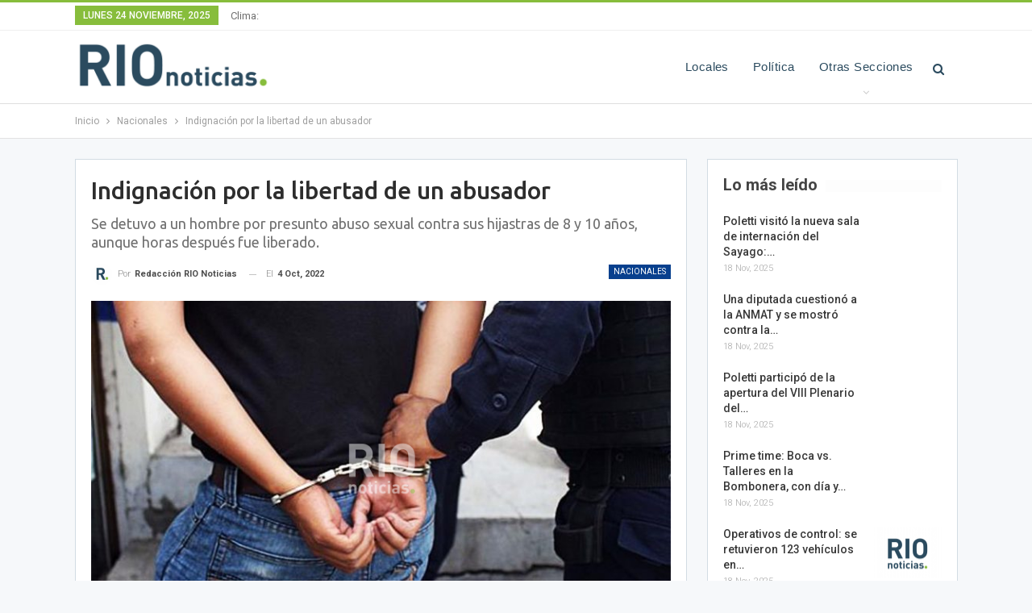

--- FILE ---
content_type: text/html; charset=UTF-8
request_url: https://www.rionoticiasok.com/32155-indignacion-por-la-libertad-de-un-abusador/
body_size: 18631
content:
	<!DOCTYPE html>
		<!--[if IE 8]>
	<html class="ie ie8" dir="ltr" lang="es-AR" prefix="og: https://ogp.me/ns#"> <![endif]-->
	<!--[if IE 9]>
	<html class="ie ie9" dir="ltr" lang="es-AR" prefix="og: https://ogp.me/ns#"> <![endif]-->
	<!--[if gt IE 9]><!-->
<html dir="ltr" lang="es-AR" prefix="og: https://ogp.me/ns#"> <!--<![endif]-->
	<head>
				<meta charset="UTF-8">
		<meta http-equiv="X-UA-Compatible" content="IE=edge">
		<meta name="viewport" content="width=device-width, initial-scale=1.0">
		<link rel="pingback" href="https://www.rionoticiasok.com/xmlrpc.php"/>

		<title>Indignación por la libertad de un abusador | RIO Noticias Santa Fe</title>
	<style>img:is([sizes="auto" i], [sizes^="auto," i]) { contain-intrinsic-size: 3000px 1500px }</style>
	
		<!-- All in One SEO 4.9.0 - aioseo.com -->
	<meta name="description" content="Se detuvo a un hombre por presunto abuso sexual contra sus hijastras de 8 y 10 años, aunque horas después fue liberado." />
	<meta name="robots" content="max-image-preview:large" />
	<meta name="author" content="Redacción RIO Noticias"/>
	<link rel="canonical" href="https://www.rionoticiasok.com/32155-indignacion-por-la-libertad-de-un-abusador/" />
	<meta name="generator" content="All in One SEO (AIOSEO) 4.9.0" />
		<meta property="og:locale" content="es_ES" />
		<meta property="og:site_name" content="RIO Noticias Santa Fe" />
		<meta property="og:type" content="article" />
		<meta property="og:title" content="Indignación por la libertad de un abusador | RIO Noticias Santa Fe" />
		<meta property="og:description" content="Se detuvo a un hombre por presunto abuso sexual contra sus hijastras de 8 y 10 años, aunque horas después fue liberado." />
		<meta property="og:url" content="https://www.rionoticiasok.com/32155-indignacion-por-la-libertad-de-un-abusador/" />
		<meta property="fb:app_id" content="212017732686378" />
		<meta property="fb:admins" content="damian.olivier" />
		<meta property="og:image" content="https://www.rionoticiasok.com/wp-content/uploads/2022/10/DETENIDO-COMISARIA.jpg" />
		<meta property="og:image:secure_url" content="https://www.rionoticiasok.com/wp-content/uploads/2022/10/DETENIDO-COMISARIA.jpg" />
		<meta property="og:image:width" content="800" />
		<meta property="og:image:height" content="600" />
		<meta property="article:tag" content="nacionales" />
		<meta property="article:tag" content="abuso" />
		<meta property="article:tag" content="detención" />
		<meta property="article:tag" content="menores" />
		<meta property="article:tag" content="sospecha" />
		<meta property="article:published_time" content="2022-10-04T12:45:14+00:00" />
		<meta property="article:modified_time" content="2022-10-04T12:45:14+00:00" />
		<meta property="article:publisher" content="https://facebook.com/rionoticiasOK/" />
		<meta name="twitter:card" content="summary_large_image" />
		<meta name="twitter:site" content="@rionoticiasSF" />
		<meta name="twitter:title" content="Indignación por la libertad de un abusador | RIO Noticias Santa Fe" />
		<meta name="twitter:description" content="Se detuvo a un hombre por presunto abuso sexual contra sus hijastras de 8 y 10 años, aunque horas después fue liberado." />
		<meta name="twitter:creator" content="@rionoticiasSF" />
		<meta name="twitter:image" content="https://www.rionoticiasok.com/wp-content/uploads/2022/10/DETENIDO-COMISARIA.jpg" />
		<script type="application/ld+json" class="aioseo-schema">
			{"@context":"https:\/\/schema.org","@graph":[{"@type":"Article","@id":"https:\/\/www.rionoticiasok.com\/32155-indignacion-por-la-libertad-de-un-abusador\/#article","name":"Indignaci\u00f3n por la libertad de un abusador | RIO Noticias Santa Fe","headline":"Indignaci\u00f3n por la libertad de un abusador","author":{"@id":"https:\/\/www.rionoticiasok.com\/author\/admin\/#author"},"publisher":{"@id":"https:\/\/www.rionoticiasok.com\/#organization"},"image":{"@type":"ImageObject","url":"https:\/\/www.rionoticiasok.com\/wp-content\/uploads\/2022\/10\/DETENIDO-COMISARIA.jpg","width":800,"height":600},"datePublished":"2022-10-04T09:45:14-03:00","dateModified":"2022-10-04T09:45:14-03:00","inLanguage":"es-AR","mainEntityOfPage":{"@id":"https:\/\/www.rionoticiasok.com\/32155-indignacion-por-la-libertad-de-un-abusador\/#webpage"},"isPartOf":{"@id":"https:\/\/www.rionoticiasok.com\/32155-indignacion-por-la-libertad-de-un-abusador\/#webpage"},"articleSection":"Nacionales, abuso, detenci\u00f3n, menores, sospecha"},{"@type":"BreadcrumbList","@id":"https:\/\/www.rionoticiasok.com\/32155-indignacion-por-la-libertad-de-un-abusador\/#breadcrumblist","itemListElement":[{"@type":"ListItem","@id":"https:\/\/www.rionoticiasok.com#listItem","position":1,"name":"Home","item":"https:\/\/www.rionoticiasok.com","nextItem":{"@type":"ListItem","@id":"https:\/\/www.rionoticiasok.com\/secciones\/nacionales\/#listItem","name":"Nacionales"}},{"@type":"ListItem","@id":"https:\/\/www.rionoticiasok.com\/secciones\/nacionales\/#listItem","position":2,"name":"Nacionales","item":"https:\/\/www.rionoticiasok.com\/secciones\/nacionales\/","nextItem":{"@type":"ListItem","@id":"https:\/\/www.rionoticiasok.com\/32155-indignacion-por-la-libertad-de-un-abusador\/#listItem","name":"Indignaci\u00f3n por la libertad de un abusador"},"previousItem":{"@type":"ListItem","@id":"https:\/\/www.rionoticiasok.com#listItem","name":"Home"}},{"@type":"ListItem","@id":"https:\/\/www.rionoticiasok.com\/32155-indignacion-por-la-libertad-de-un-abusador\/#listItem","position":3,"name":"Indignaci\u00f3n por la libertad de un abusador","previousItem":{"@type":"ListItem","@id":"https:\/\/www.rionoticiasok.com\/secciones\/nacionales\/#listItem","name":"Nacionales"}}]},{"@type":"Organization","@id":"https:\/\/www.rionoticiasok.com\/#organization","name":"RIO Noticias","description":"Toda la actualidad de la Ciudad de Santa Fe y la Regi\u00f3n","url":"https:\/\/www.rionoticiasok.com\/","sameAs":["https:\/\/twitter.com\/rionoticiasSF","https:\/\/www.instagram.com\/rionoticiasok\/"]},{"@type":"Person","@id":"https:\/\/www.rionoticiasok.com\/author\/admin\/#author","url":"https:\/\/www.rionoticiasok.com\/author\/admin\/","name":"Redacci\u00f3n RIO Noticias","image":{"@type":"ImageObject","@id":"https:\/\/www.rionoticiasok.com\/32155-indignacion-por-la-libertad-de-un-abusador\/#authorImage","url":"https:\/\/www.rionoticiasok.com\/wp-content\/uploads\/2018\/08\/isologo_1024x1024-150x150.png","width":96,"height":96,"caption":"Redacci\u00f3n RIO Noticias"}},{"@type":"WebPage","@id":"https:\/\/www.rionoticiasok.com\/32155-indignacion-por-la-libertad-de-un-abusador\/#webpage","url":"https:\/\/www.rionoticiasok.com\/32155-indignacion-por-la-libertad-de-un-abusador\/","name":"Indignaci\u00f3n por la libertad de un abusador | RIO Noticias Santa Fe","description":"Se detuvo a un hombre por presunto abuso sexual contra sus hijastras de 8 y 10 a\u00f1os, aunque horas despu\u00e9s fue liberado.","inLanguage":"es-AR","isPartOf":{"@id":"https:\/\/www.rionoticiasok.com\/#website"},"breadcrumb":{"@id":"https:\/\/www.rionoticiasok.com\/32155-indignacion-por-la-libertad-de-un-abusador\/#breadcrumblist"},"author":{"@id":"https:\/\/www.rionoticiasok.com\/author\/admin\/#author"},"creator":{"@id":"https:\/\/www.rionoticiasok.com\/author\/admin\/#author"},"image":{"@type":"ImageObject","url":"https:\/\/www.rionoticiasok.com\/wp-content\/uploads\/2022\/10\/DETENIDO-COMISARIA.jpg","@id":"https:\/\/www.rionoticiasok.com\/32155-indignacion-por-la-libertad-de-un-abusador\/#mainImage","width":800,"height":600},"primaryImageOfPage":{"@id":"https:\/\/www.rionoticiasok.com\/32155-indignacion-por-la-libertad-de-un-abusador\/#mainImage"},"datePublished":"2022-10-04T09:45:14-03:00","dateModified":"2022-10-04T09:45:14-03:00"},{"@type":"WebSite","@id":"https:\/\/www.rionoticiasok.com\/#website","url":"https:\/\/www.rionoticiasok.com\/","name":"RIO Noticias Santa Fe","description":"Toda la actualidad de la Ciudad de Santa Fe y la Regi\u00f3n","inLanguage":"es-AR","publisher":{"@id":"https:\/\/www.rionoticiasok.com\/#organization"}}]}
		</script>
		<!-- All in One SEO -->


<!-- Better Open Graph, Schema.org & Twitter Integration -->
<meta property="og:locale" content="es_ar"/>
<meta property="og:site_name" content="RIO Noticias Santa Fe"/>
<meta property="og:url" content="https://www.rionoticiasok.com/32155-indignacion-por-la-libertad-de-un-abusador/"/>
<meta property="og:title" content="Indignación por la libertad de un abusador"/>
<meta property="og:image" content="https://www.rionoticiasok.com/wp-content/uploads/2022/10/DETENIDO-COMISARIA.jpg"/>
<meta property="article:section" content="Nacionales"/>
<meta property="article:tag" content="sospecha"/>
<meta property="og:description" content="Se detuvo a un hombre por presunto abuso sexual contra sus hijastras de 8 y 10 años, aunque horas después fue liberado."/>
<meta property="og:type" content="article"/>
<meta name="twitter:card" content="summary"/>
<meta name="twitter:url" content="https://www.rionoticiasok.com/32155-indignacion-por-la-libertad-de-un-abusador/"/>
<meta name="twitter:title" content="Indignación por la libertad de un abusador"/>
<meta name="twitter:description" content="Se detuvo a un hombre por presunto abuso sexual contra sus hijastras de 8 y 10 años, aunque horas después fue liberado."/>
<meta name="twitter:image" content="https://www.rionoticiasok.com/wp-content/uploads/2022/10/DETENIDO-COMISARIA.jpg"/>
<!-- / Better Open Graph, Schema.org & Twitter Integration. -->
<link rel='dns-prefetch' href='//www.rionoticiasok.com' />
<link rel='dns-prefetch' href='//fonts.googleapis.com' />
<link rel="alternate" type="application/rss+xml" title="RIO Noticias Santa Fe &raquo; Feed" href="https://www.rionoticiasok.com/feed/" />
<link rel="alternate" type="application/rss+xml" title="RIO Noticias Santa Fe &raquo; RSS de los comentarios" href="https://www.rionoticiasok.com/comments/feed/" />
<script type="text/javascript">
/* <![CDATA[ */
window._wpemojiSettings = {"baseUrl":"https:\/\/s.w.org\/images\/core\/emoji\/16.0.1\/72x72\/","ext":".png","svgUrl":"https:\/\/s.w.org\/images\/core\/emoji\/16.0.1\/svg\/","svgExt":".svg","source":{"concatemoji":"https:\/\/www.rionoticiasok.com\/wp-includes\/js\/wp-emoji-release.min.js?ver=6.8.3"}};
/*! This file is auto-generated */
!function(s,n){var o,i,e;function c(e){try{var t={supportTests:e,timestamp:(new Date).valueOf()};sessionStorage.setItem(o,JSON.stringify(t))}catch(e){}}function p(e,t,n){e.clearRect(0,0,e.canvas.width,e.canvas.height),e.fillText(t,0,0);var t=new Uint32Array(e.getImageData(0,0,e.canvas.width,e.canvas.height).data),a=(e.clearRect(0,0,e.canvas.width,e.canvas.height),e.fillText(n,0,0),new Uint32Array(e.getImageData(0,0,e.canvas.width,e.canvas.height).data));return t.every(function(e,t){return e===a[t]})}function u(e,t){e.clearRect(0,0,e.canvas.width,e.canvas.height),e.fillText(t,0,0);for(var n=e.getImageData(16,16,1,1),a=0;a<n.data.length;a++)if(0!==n.data[a])return!1;return!0}function f(e,t,n,a){switch(t){case"flag":return n(e,"\ud83c\udff3\ufe0f\u200d\u26a7\ufe0f","\ud83c\udff3\ufe0f\u200b\u26a7\ufe0f")?!1:!n(e,"\ud83c\udde8\ud83c\uddf6","\ud83c\udde8\u200b\ud83c\uddf6")&&!n(e,"\ud83c\udff4\udb40\udc67\udb40\udc62\udb40\udc65\udb40\udc6e\udb40\udc67\udb40\udc7f","\ud83c\udff4\u200b\udb40\udc67\u200b\udb40\udc62\u200b\udb40\udc65\u200b\udb40\udc6e\u200b\udb40\udc67\u200b\udb40\udc7f");case"emoji":return!a(e,"\ud83e\udedf")}return!1}function g(e,t,n,a){var r="undefined"!=typeof WorkerGlobalScope&&self instanceof WorkerGlobalScope?new OffscreenCanvas(300,150):s.createElement("canvas"),o=r.getContext("2d",{willReadFrequently:!0}),i=(o.textBaseline="top",o.font="600 32px Arial",{});return e.forEach(function(e){i[e]=t(o,e,n,a)}),i}function t(e){var t=s.createElement("script");t.src=e,t.defer=!0,s.head.appendChild(t)}"undefined"!=typeof Promise&&(o="wpEmojiSettingsSupports",i=["flag","emoji"],n.supports={everything:!0,everythingExceptFlag:!0},e=new Promise(function(e){s.addEventListener("DOMContentLoaded",e,{once:!0})}),new Promise(function(t){var n=function(){try{var e=JSON.parse(sessionStorage.getItem(o));if("object"==typeof e&&"number"==typeof e.timestamp&&(new Date).valueOf()<e.timestamp+604800&&"object"==typeof e.supportTests)return e.supportTests}catch(e){}return null}();if(!n){if("undefined"!=typeof Worker&&"undefined"!=typeof OffscreenCanvas&&"undefined"!=typeof URL&&URL.createObjectURL&&"undefined"!=typeof Blob)try{var e="postMessage("+g.toString()+"("+[JSON.stringify(i),f.toString(),p.toString(),u.toString()].join(",")+"));",a=new Blob([e],{type:"text/javascript"}),r=new Worker(URL.createObjectURL(a),{name:"wpTestEmojiSupports"});return void(r.onmessage=function(e){c(n=e.data),r.terminate(),t(n)})}catch(e){}c(n=g(i,f,p,u))}t(n)}).then(function(e){for(var t in e)n.supports[t]=e[t],n.supports.everything=n.supports.everything&&n.supports[t],"flag"!==t&&(n.supports.everythingExceptFlag=n.supports.everythingExceptFlag&&n.supports[t]);n.supports.everythingExceptFlag=n.supports.everythingExceptFlag&&!n.supports.flag,n.DOMReady=!1,n.readyCallback=function(){n.DOMReady=!0}}).then(function(){return e}).then(function(){var e;n.supports.everything||(n.readyCallback(),(e=n.source||{}).concatemoji?t(e.concatemoji):e.wpemoji&&e.twemoji&&(t(e.twemoji),t(e.wpemoji)))}))}((window,document),window._wpemojiSettings);
/* ]]> */
</script>
<link rel='stylesheet' id='scap.flashblock-css' href='https://www.rionoticiasok.com/wp-content/plugins/compact-wp-audio-player/css/flashblock.css?ver=6.8.3' type='text/css' media='all' />
<link rel='stylesheet' id='scap.player-css' href='https://www.rionoticiasok.com/wp-content/plugins/compact-wp-audio-player/css/player.css?ver=6.8.3' type='text/css' media='all' />
<style id='wp-emoji-styles-inline-css' type='text/css'>

	img.wp-smiley, img.emoji {
		display: inline !important;
		border: none !important;
		box-shadow: none !important;
		height: 1em !important;
		width: 1em !important;
		margin: 0 0.07em !important;
		vertical-align: -0.1em !important;
		background: none !important;
		padding: 0 !important;
	}
</style>
<link rel='stylesheet' id='wp-block-library-css' href='https://www.rionoticiasok.com/wp-includes/css/dist/block-library/style.min.css?ver=6.8.3' type='text/css' media='all' />
<style id='classic-theme-styles-inline-css' type='text/css'>
/*! This file is auto-generated */
.wp-block-button__link{color:#fff;background-color:#32373c;border-radius:9999px;box-shadow:none;text-decoration:none;padding:calc(.667em + 2px) calc(1.333em + 2px);font-size:1.125em}.wp-block-file__button{background:#32373c;color:#fff;text-decoration:none}
</style>
<link rel='stylesheet' id='aioseo/css/src/vue/standalone/blocks/table-of-contents/global.scss-css' href='https://www.rionoticiasok.com/wp-content/plugins/all-in-one-seo-pack/dist/Lite/assets/css/table-of-contents/global.e90f6d47.css?ver=4.9.0' type='text/css' media='all' />
<style id='pdfemb-pdf-embedder-viewer-style-inline-css' type='text/css'>
.wp-block-pdfemb-pdf-embedder-viewer{max-width:none}

</style>
<style id='global-styles-inline-css' type='text/css'>
:root{--wp--preset--aspect-ratio--square: 1;--wp--preset--aspect-ratio--4-3: 4/3;--wp--preset--aspect-ratio--3-4: 3/4;--wp--preset--aspect-ratio--3-2: 3/2;--wp--preset--aspect-ratio--2-3: 2/3;--wp--preset--aspect-ratio--16-9: 16/9;--wp--preset--aspect-ratio--9-16: 9/16;--wp--preset--color--black: #000000;--wp--preset--color--cyan-bluish-gray: #abb8c3;--wp--preset--color--white: #ffffff;--wp--preset--color--pale-pink: #f78da7;--wp--preset--color--vivid-red: #cf2e2e;--wp--preset--color--luminous-vivid-orange: #ff6900;--wp--preset--color--luminous-vivid-amber: #fcb900;--wp--preset--color--light-green-cyan: #7bdcb5;--wp--preset--color--vivid-green-cyan: #00d084;--wp--preset--color--pale-cyan-blue: #8ed1fc;--wp--preset--color--vivid-cyan-blue: #0693e3;--wp--preset--color--vivid-purple: #9b51e0;--wp--preset--gradient--vivid-cyan-blue-to-vivid-purple: linear-gradient(135deg,rgba(6,147,227,1) 0%,rgb(155,81,224) 100%);--wp--preset--gradient--light-green-cyan-to-vivid-green-cyan: linear-gradient(135deg,rgb(122,220,180) 0%,rgb(0,208,130) 100%);--wp--preset--gradient--luminous-vivid-amber-to-luminous-vivid-orange: linear-gradient(135deg,rgba(252,185,0,1) 0%,rgba(255,105,0,1) 100%);--wp--preset--gradient--luminous-vivid-orange-to-vivid-red: linear-gradient(135deg,rgba(255,105,0,1) 0%,rgb(207,46,46) 100%);--wp--preset--gradient--very-light-gray-to-cyan-bluish-gray: linear-gradient(135deg,rgb(238,238,238) 0%,rgb(169,184,195) 100%);--wp--preset--gradient--cool-to-warm-spectrum: linear-gradient(135deg,rgb(74,234,220) 0%,rgb(151,120,209) 20%,rgb(207,42,186) 40%,rgb(238,44,130) 60%,rgb(251,105,98) 80%,rgb(254,248,76) 100%);--wp--preset--gradient--blush-light-purple: linear-gradient(135deg,rgb(255,206,236) 0%,rgb(152,150,240) 100%);--wp--preset--gradient--blush-bordeaux: linear-gradient(135deg,rgb(254,205,165) 0%,rgb(254,45,45) 50%,rgb(107,0,62) 100%);--wp--preset--gradient--luminous-dusk: linear-gradient(135deg,rgb(255,203,112) 0%,rgb(199,81,192) 50%,rgb(65,88,208) 100%);--wp--preset--gradient--pale-ocean: linear-gradient(135deg,rgb(255,245,203) 0%,rgb(182,227,212) 50%,rgb(51,167,181) 100%);--wp--preset--gradient--electric-grass: linear-gradient(135deg,rgb(202,248,128) 0%,rgb(113,206,126) 100%);--wp--preset--gradient--midnight: linear-gradient(135deg,rgb(2,3,129) 0%,rgb(40,116,252) 100%);--wp--preset--font-size--small: 13px;--wp--preset--font-size--medium: 20px;--wp--preset--font-size--large: 36px;--wp--preset--font-size--x-large: 42px;--wp--preset--spacing--20: 0.44rem;--wp--preset--spacing--30: 0.67rem;--wp--preset--spacing--40: 1rem;--wp--preset--spacing--50: 1.5rem;--wp--preset--spacing--60: 2.25rem;--wp--preset--spacing--70: 3.38rem;--wp--preset--spacing--80: 5.06rem;--wp--preset--shadow--natural: 6px 6px 9px rgba(0, 0, 0, 0.2);--wp--preset--shadow--deep: 12px 12px 50px rgba(0, 0, 0, 0.4);--wp--preset--shadow--sharp: 6px 6px 0px rgba(0, 0, 0, 0.2);--wp--preset--shadow--outlined: 6px 6px 0px -3px rgba(255, 255, 255, 1), 6px 6px rgba(0, 0, 0, 1);--wp--preset--shadow--crisp: 6px 6px 0px rgba(0, 0, 0, 1);}:where(.is-layout-flex){gap: 0.5em;}:where(.is-layout-grid){gap: 0.5em;}body .is-layout-flex{display: flex;}.is-layout-flex{flex-wrap: wrap;align-items: center;}.is-layout-flex > :is(*, div){margin: 0;}body .is-layout-grid{display: grid;}.is-layout-grid > :is(*, div){margin: 0;}:where(.wp-block-columns.is-layout-flex){gap: 2em;}:where(.wp-block-columns.is-layout-grid){gap: 2em;}:where(.wp-block-post-template.is-layout-flex){gap: 1.25em;}:where(.wp-block-post-template.is-layout-grid){gap: 1.25em;}.has-black-color{color: var(--wp--preset--color--black) !important;}.has-cyan-bluish-gray-color{color: var(--wp--preset--color--cyan-bluish-gray) !important;}.has-white-color{color: var(--wp--preset--color--white) !important;}.has-pale-pink-color{color: var(--wp--preset--color--pale-pink) !important;}.has-vivid-red-color{color: var(--wp--preset--color--vivid-red) !important;}.has-luminous-vivid-orange-color{color: var(--wp--preset--color--luminous-vivid-orange) !important;}.has-luminous-vivid-amber-color{color: var(--wp--preset--color--luminous-vivid-amber) !important;}.has-light-green-cyan-color{color: var(--wp--preset--color--light-green-cyan) !important;}.has-vivid-green-cyan-color{color: var(--wp--preset--color--vivid-green-cyan) !important;}.has-pale-cyan-blue-color{color: var(--wp--preset--color--pale-cyan-blue) !important;}.has-vivid-cyan-blue-color{color: var(--wp--preset--color--vivid-cyan-blue) !important;}.has-vivid-purple-color{color: var(--wp--preset--color--vivid-purple) !important;}.has-black-background-color{background-color: var(--wp--preset--color--black) !important;}.has-cyan-bluish-gray-background-color{background-color: var(--wp--preset--color--cyan-bluish-gray) !important;}.has-white-background-color{background-color: var(--wp--preset--color--white) !important;}.has-pale-pink-background-color{background-color: var(--wp--preset--color--pale-pink) !important;}.has-vivid-red-background-color{background-color: var(--wp--preset--color--vivid-red) !important;}.has-luminous-vivid-orange-background-color{background-color: var(--wp--preset--color--luminous-vivid-orange) !important;}.has-luminous-vivid-amber-background-color{background-color: var(--wp--preset--color--luminous-vivid-amber) !important;}.has-light-green-cyan-background-color{background-color: var(--wp--preset--color--light-green-cyan) !important;}.has-vivid-green-cyan-background-color{background-color: var(--wp--preset--color--vivid-green-cyan) !important;}.has-pale-cyan-blue-background-color{background-color: var(--wp--preset--color--pale-cyan-blue) !important;}.has-vivid-cyan-blue-background-color{background-color: var(--wp--preset--color--vivid-cyan-blue) !important;}.has-vivid-purple-background-color{background-color: var(--wp--preset--color--vivid-purple) !important;}.has-black-border-color{border-color: var(--wp--preset--color--black) !important;}.has-cyan-bluish-gray-border-color{border-color: var(--wp--preset--color--cyan-bluish-gray) !important;}.has-white-border-color{border-color: var(--wp--preset--color--white) !important;}.has-pale-pink-border-color{border-color: var(--wp--preset--color--pale-pink) !important;}.has-vivid-red-border-color{border-color: var(--wp--preset--color--vivid-red) !important;}.has-luminous-vivid-orange-border-color{border-color: var(--wp--preset--color--luminous-vivid-orange) !important;}.has-luminous-vivid-amber-border-color{border-color: var(--wp--preset--color--luminous-vivid-amber) !important;}.has-light-green-cyan-border-color{border-color: var(--wp--preset--color--light-green-cyan) !important;}.has-vivid-green-cyan-border-color{border-color: var(--wp--preset--color--vivid-green-cyan) !important;}.has-pale-cyan-blue-border-color{border-color: var(--wp--preset--color--pale-cyan-blue) !important;}.has-vivid-cyan-blue-border-color{border-color: var(--wp--preset--color--vivid-cyan-blue) !important;}.has-vivid-purple-border-color{border-color: var(--wp--preset--color--vivid-purple) !important;}.has-vivid-cyan-blue-to-vivid-purple-gradient-background{background: var(--wp--preset--gradient--vivid-cyan-blue-to-vivid-purple) !important;}.has-light-green-cyan-to-vivid-green-cyan-gradient-background{background: var(--wp--preset--gradient--light-green-cyan-to-vivid-green-cyan) !important;}.has-luminous-vivid-amber-to-luminous-vivid-orange-gradient-background{background: var(--wp--preset--gradient--luminous-vivid-amber-to-luminous-vivid-orange) !important;}.has-luminous-vivid-orange-to-vivid-red-gradient-background{background: var(--wp--preset--gradient--luminous-vivid-orange-to-vivid-red) !important;}.has-very-light-gray-to-cyan-bluish-gray-gradient-background{background: var(--wp--preset--gradient--very-light-gray-to-cyan-bluish-gray) !important;}.has-cool-to-warm-spectrum-gradient-background{background: var(--wp--preset--gradient--cool-to-warm-spectrum) !important;}.has-blush-light-purple-gradient-background{background: var(--wp--preset--gradient--blush-light-purple) !important;}.has-blush-bordeaux-gradient-background{background: var(--wp--preset--gradient--blush-bordeaux) !important;}.has-luminous-dusk-gradient-background{background: var(--wp--preset--gradient--luminous-dusk) !important;}.has-pale-ocean-gradient-background{background: var(--wp--preset--gradient--pale-ocean) !important;}.has-electric-grass-gradient-background{background: var(--wp--preset--gradient--electric-grass) !important;}.has-midnight-gradient-background{background: var(--wp--preset--gradient--midnight) !important;}.has-small-font-size{font-size: var(--wp--preset--font-size--small) !important;}.has-medium-font-size{font-size: var(--wp--preset--font-size--medium) !important;}.has-large-font-size{font-size: var(--wp--preset--font-size--large) !important;}.has-x-large-font-size{font-size: var(--wp--preset--font-size--x-large) !important;}
:where(.wp-block-post-template.is-layout-flex){gap: 1.25em;}:where(.wp-block-post-template.is-layout-grid){gap: 1.25em;}
:where(.wp-block-columns.is-layout-flex){gap: 2em;}:where(.wp-block-columns.is-layout-grid){gap: 2em;}
:root :where(.wp-block-pullquote){font-size: 1.5em;line-height: 1.6;}
</style>
<link rel='stylesheet' id='tablepress-default-css' href='https://www.rionoticiasok.com/wp-content/plugins/tablepress/css/build/default.css?ver=3.2.5' type='text/css' media='all' />
<link rel='stylesheet' id='better-framework-main-fonts-css' href='https://fonts.googleapis.com/css?family=Roboto:400,300,500,400italic,700%7CUbuntu:400,500&#038;display=swap' type='text/css' media='all' />
<script type="text/javascript" src="https://www.rionoticiasok.com/wp-content/plugins/compact-wp-audio-player/js/soundmanager2-nodebug-jsmin.js?ver=6.8.3" id="scap.soundmanager2-js"></script>
<script type="text/javascript" src="https://www.rionoticiasok.com/wp-includes/js/jquery/jquery.min.js?ver=3.7.1" id="jquery-core-js"></script>
<script type="text/javascript" src="https://www.rionoticiasok.com/wp-includes/js/jquery/jquery-migrate.min.js?ver=3.4.1" id="jquery-migrate-js"></script>
<!--[if lt IE 9]>
<script type="text/javascript" src="https://www.rionoticiasok.com/wp-content/plugins/better-adsmanager/includes/libs/better-framework/assets/js/html5shiv.min.js?ver=3.15.0" id="bf-html5shiv-js"></script>
<![endif]-->
<!--[if lt IE 9]>
<script type="text/javascript" src="https://www.rionoticiasok.com/wp-content/plugins/better-adsmanager/includes/libs/better-framework/assets/js/respond.min.js?ver=3.15.0" id="bf-respond-js"></script>
<![endif]-->
<link rel="https://api.w.org/" href="https://www.rionoticiasok.com/wp-json/" /><link rel="alternate" title="JSON" type="application/json" href="https://www.rionoticiasok.com/wp-json/wp/v2/posts/32155" /><link rel="EditURI" type="application/rsd+xml" title="RSD" href="https://www.rionoticiasok.com/xmlrpc.php?rsd" />
<meta name="generator" content="WordPress 6.8.3" />
<link rel='shortlink' href='https://www.rionoticiasok.com/?p=32155' />
<link rel="alternate" title="oEmbed (JSON)" type="application/json+oembed" href="https://www.rionoticiasok.com/wp-json/oembed/1.0/embed?url=https%3A%2F%2Fwww.rionoticiasok.com%2F32155-indignacion-por-la-libertad-de-un-abusador%2F" />
<link rel="alternate" title="oEmbed (XML)" type="text/xml+oembed" href="https://www.rionoticiasok.com/wp-json/oembed/1.0/embed?url=https%3A%2F%2Fwww.rionoticiasok.com%2F32155-indignacion-por-la-libertad-de-un-abusador%2F&#038;format=xml" />
<style>/* CSS added by WP Meta and Date Remover*/.entry-meta {display:none !important;} .home .entry-meta { display: none; } .entry-footer {display:none !important;} .home .entry-footer { display: none; }</style><meta name="google-site-verification" content="N_TCWSqysTDKQo2IDIb5OXqM3ogfL_1z24MXgxpeS_8" />
<meta property="fb:pages" content="920170948159612" />
<meta name="msvalidate.01" content="64C78C8A3C160FBA01A3212408FBD415" />
<meta name="google-site-verification" content="feE18aoP_G5F5poBlJoCM1P6qf61VxHgy1GGEDx9xtU" /><meta name="generator" content="Powered by WPBakery Page Builder - drag and drop page builder for WordPress."/>
<script type="application/ld+json">{
    "@context": "http://schema.org/",
    "@type": "Organization",
    "@id": "#organization",
    "logo": {
        "@type": "ImageObject",
        "url": "https://rionoticiasok.com/wp-content/uploads/2018/08/logo_1024x256_fb_trans.png"
    },
    "url": "https://www.rionoticiasok.com/",
    "name": "RIO Noticias Santa Fe",
    "description": "Toda la actualidad de la Ciudad de Santa Fe y la Regi\u00f3n"
}</script>
<script type="application/ld+json">{
    "@context": "http://schema.org/",
    "@type": "WebSite",
    "name": "RIO Noticias Santa Fe",
    "alternateName": "Toda la actualidad de la Ciudad de Santa Fe y la Regi\u00f3n",
    "url": "https://www.rionoticiasok.com/"
}</script>
<script type="application/ld+json">{
    "@context": "http://schema.org/",
    "@type": "BlogPosting",
    "headline": "Indignaci\u00f3n por la libertad de un abusador",
    "description": "Se detuvo a un hombre por presunto abuso sexual contra sus hijastras de 8 y 10 a\u00f1os, aunque horas despu\u00e9s fue liberado.",
    "datePublished": "2022-10-04",
    "dateModified": "2022-10-04",
    "author": {
        "@type": "Person",
        "@id": "#person-RedaccinRIONoticias",
        "name": "Redacci\u00f3n RIO Noticias"
    },
    "image": "https://www.rionoticiasok.com/wp-content/uploads/2022/10/DETENIDO-COMISARIA.jpg",
    "interactionStatistic": [
        {
            "@type": "InteractionCounter",
            "interactionType": "http://schema.org/CommentAction",
            "userInteractionCount": "0"
        }
    ],
    "publisher": {
        "@id": "#organization"
    },
    "mainEntityOfPage": "https://www.rionoticiasok.com/32155-indignacion-por-la-libertad-de-un-abusador/"
}</script>
<link rel='stylesheet' id='bf-minifed-css-1' href='https://www.rionoticiasok.com/wp-content/bs-booster-cache/28a647fc0377fe7db6830968434c1ca2.css' type='text/css' media='all' />
<link rel='stylesheet' id='7.5.4-1758559290' href='https://www.rionoticiasok.com/wp-content/bs-booster-cache/b09b1b6e2898fe3174e7fd88adcfb31b.css' type='text/css' media='all' />
<link rel="icon" href="https://www.rionoticiasok.com/wp-content/uploads/2024/02/cropped-cropped-isologo_1024x1024_transparent-1-32x32.png" sizes="32x32" />
<link rel="icon" href="https://www.rionoticiasok.com/wp-content/uploads/2024/02/cropped-cropped-isologo_1024x1024_transparent-1-192x192.png" sizes="192x192" />
<link rel="apple-touch-icon" href="https://www.rionoticiasok.com/wp-content/uploads/2024/02/cropped-cropped-isologo_1024x1024_transparent-1-180x180.png" />
<meta name="msapplication-TileImage" content="https://www.rionoticiasok.com/wp-content/uploads/2024/02/cropped-cropped-isologo_1024x1024_transparent-1-270x270.png" />

<!-- BetterFramework Head Inline CSS -->
<style>
.widget-nomargin {
 padding: 0;
 border: 0;
  width: 100%;
}
.widget-nomargin img {
 border-radius: 4px;
 width: 100%;
}

#sidebar-footer-3 textarea {
    height: 100px;
}

#resp-navigation li a {
  color: #2b4b5f;  
}

.rh-cover .rh-panel { 
    background-color: #68b6dd;
}

.weatherinline .notoppadding>.wpb_wrapper {
    margin: -18px 0px -3px !important;
}


.site-footer .copy-footer {
    padding: 0;
}

.listing-item .post-subtitle {
    font-style: normal;
}

.iframe-class #patas .auto-scroll .survey-page .survey-page-body { margin-top: 0 !important; }
.iframe-class #patas .v3theme .survey-page .survey-page-body { padding: 10px !important; }
@media only screen and (max-width: 768px)


</style>
<!-- /BetterFramework Head Inline CSS-->
<noscript><style> .wpb_animate_when_almost_visible { opacity: 1; }</style></noscript>	</head>

<body class="wp-singular post-template-default single single-post postid-32155 single-format-standard wp-theme-rionoticias active-top-line ltr close-rh page-layout-2-col-right full-width active-sticky-sidebar main-menu-sticky active-ajax-search single-prim-cat-114 single-cat-114  wpb-js-composer js-comp-ver-6.7.0 vc_responsive bs-ll-a" dir="ltr">
		<div class="main-wrap content-main-wrap">
			<header id="header" class="site-header header-style-6 full-width" itemscope="itemscope" itemtype="https://schema.org/WPHeader">
		<section class="topbar topbar-style-1 hidden-xs hidden-xs">
	<div class="content-wrap">
		<div class="container">
			<div class="topbar-inner clearfix">

				
				<div class="section-menu">
						<div id="menu-top" class="menu top-menu-wrapper" role="navigation" itemscope="itemscope" itemtype="https://schema.org/SiteNavigationElement">
		<nav class="top-menu-container">

			<ul id="top-navigation" class="top-menu menu clearfix bsm-pure">
									<li id="topbar-date" class="menu-item menu-item-date">
					<span
						class="topbar-date">lunes 24 noviembre, 2025</span>
					</li>
					<li id="menu-item-3228" class="menu-item menu-item-type-post_type menu-item-object-page better-anim-fade menu-item-3228"><a href="https://www.rionoticiasok.com/clima/" title="El Clima en la ciudad de Santa Fe">Clima:</a></li>
<li id="menu-item-3131" class="menu-item menu-item-type-gs_sim menu-item-object-gs_sim better-anim-fade menu-item-3131"></li>
			</ul>

		</nav>
	</div>
				</div>
			</div>
		</div>
	</div>
</section>
		<div class="content-wrap">
			<div class="container">
				<div class="header-inner clearfix">
					<div id="site-branding" class="site-branding">
	<p  id="site-title" class="logo h1 img-logo">
	<a href="https://www.rionoticiasok.com/" itemprop="url" rel="home">
					<img id="site-logo" src="https://rionoticiasok.com/wp-content/uploads/2018/08/logo_1024x256_fb_trans.png"
			     alt="RIO Noticias"  data-bsrjs="https://rionoticiasok.com/wp-content/uploads/2018/08/logo_1024x256_fb_trans.png"  />

			<span class="site-title">RIO Noticias - Toda la actualidad de la Ciudad de Santa Fe y la Región</span>
				</a>
</p>
</div><!-- .site-branding -->
<nav id="menu-main" class="menu main-menu-container  show-search-item menu-actions-btn-width-1" role="navigation" itemscope="itemscope" itemtype="https://schema.org/SiteNavigationElement">
			<div class="menu-action-buttons width-1">
							<div class="search-container close">
					<span class="search-handler"><i class="fa fa-search"></i></span>

					<div class="search-box clearfix">
						<form role="search" method="get" class="search-form clearfix" action="https://www.rionoticiasok.com">
	<input type="search" class="search-field"
	       placeholder="Buscar..."
	       value="" name="s"
	       title="Buscar:"
	       autocomplete="off">
	<input type="submit" class="search-submit" value="Buscar">
</form><!-- .search-form -->
					</div>
				</div>
						</div>
			<ul id="main-navigation" class="main-menu menu bsm-pure clearfix">
		<li id="menu-item-2465" class="menu-item menu-item-type-taxonomy menu-item-object-category menu-term-1159 better-anim-fade menu-item-2465"><a href="https://www.rionoticiasok.com/secciones/locales/" title="Noticias Locales">Locales</a></li>
<li id="menu-item-2432" class="menu-item menu-item-type-taxonomy menu-item-object-category menu-term-80 better-anim-fade menu-item-2432"><a href="https://www.rionoticiasok.com/secciones/politica/" title="Noticias de Política">Política</a></li>
<li id="menu-item-3325" class="menu-item menu-item-type-custom menu-item-object-custom menu-item-has-children better-anim-fade menu-item-has-children menu-item-has-mega menu-item-mega-link-3-column menu-item-3325"><a href="#">Otras Secciones</a>
<!-- Mega Menu Start -->
<div class="mega-menu mega-type-link">
		<div class="content-wrap">
		<ul class="mega-links columns-3">
				<li id="menu-item-2431" class="menu-item menu-item-type-taxonomy menu-item-object-category current-post-ancestor current-menu-parent current-post-parent menu-term-114 better-anim-fade menu-item-2431"><a href="https://www.rionoticiasok.com/secciones/nacionales/" title="Actualidad Nacional">Nacionales</a></li>
	<li id="menu-item-3331" class="menu-item menu-item-type-taxonomy menu-item-object-category menu-term-148 better-anim-fade menu-item-3331"><a href="https://www.rionoticiasok.com/secciones/internacionales/" title="Actualidad Internacional">Internacionales</a></li>
	<li id="menu-item-3327" class="menu-item menu-item-type-taxonomy menu-item-object-category menu-term-1165 better-anim-fade menu-item-3327"><a href="https://www.rionoticiasok.com/secciones/economia/" title="Noticias de economía">Economía</a></li>
	<li id="menu-item-3328" class="menu-item menu-item-type-taxonomy menu-item-object-category menu-term-72 better-anim-fade menu-item-3328"><a href="https://www.rionoticiasok.com/secciones/educacion/" title="Noticias de Educación">Educación</a></li>
	<li id="menu-item-3332" class="menu-item menu-item-type-taxonomy menu-item-object-category menu-term-1167 better-anim-fade menu-item-3332"><a href="https://www.rionoticiasok.com/secciones/judiciales/" title="Noticias Judiciales">Judiciales</a></li>
	<li id="menu-item-3333" class="menu-item menu-item-type-taxonomy menu-item-object-category menu-term-967 better-anim-fade menu-item-3333"><a href="https://www.rionoticiasok.com/secciones/opinion/" title="Notas de Opinión">Opinión</a></li>
	<li id="menu-item-3336" class="menu-item menu-item-type-taxonomy menu-item-object-category menu-term-1166 better-anim-fade menu-item-3336"><a href="https://www.rionoticiasok.com/secciones/salud/" title="Noticias de Salud">Salud</a></li>
	<li id="menu-item-3341" class="menu-item menu-item-type-taxonomy menu-item-object-category menu-term-1169 better-anim-fade menu-item-3341"><a href="https://www.rionoticiasok.com/secciones/virales/" title="Notas Virales">Virales</a></li>
	<li id="menu-item-8987" class="menu-item menu-item-type-taxonomy menu-item-object-category menu-term-54 better-anim-fade menu-item-8987"><a href="https://www.rionoticiasok.com/secciones/policiales/">Policiales</a></li>
		</ul>
	</div>
</div>


<!-- Mega Menu End -->
</li>
	</ul><!-- #main-navigation -->
</nav><!-- .main-menu-container -->
				</div>
			</div>
		</div>
	</header><!-- .site-header -->
	<div class="rh-header clearfix light deferred-block-exclude">
		<div class="rh-container clearfix">

			<div class="menu-container close">
				<span class="menu-handler"><span class="lines"></span></span>
			</div><!-- .menu-container -->

			<div class="logo-container rh-img-logo">
				<a href="https://www.rionoticiasok.com/" itemprop="url" rel="home">
											<img src="https://www.rionoticiasok.com/wp-content/uploads/2018/08/logo_1024x256_fb_trans.png"
						     alt="RIO Noticias Santa Fe"  data-bsrjs="https://www.rionoticiasok.com/wp-content/uploads/2018/08/logo_1024x256_fb_trans.png"  />				</a>
			</div><!-- .logo-container -->
		</div><!-- .rh-container -->
	</div><!-- .rh-header -->
<nav role="navigation" aria-label="Breadcrumbs" class="bf-breadcrumb clearfix bc-top-style"><div class="container bf-breadcrumb-container"><ul class="bf-breadcrumb-items" itemscope itemtype="http://schema.org/BreadcrumbList"><meta name="numberOfItems" content="3" /><meta name="itemListOrder" content="Ascending" /><li itemprop="itemListElement" itemscope itemtype="http://schema.org/ListItem" class="bf-breadcrumb-item bf-breadcrumb-begin"><a itemprop="item" href="https://www.rionoticiasok.com" rel="home"><span itemprop="name">Inicio</span></a><meta itemprop="position" content="1" /></li><li itemprop="itemListElement" itemscope itemtype="http://schema.org/ListItem" class="bf-breadcrumb-item"><a itemprop="item" href="https://www.rionoticiasok.com/secciones/nacionales/" ><span itemprop="name">Nacionales</span></a><meta itemprop="position" content="2" /></li><li itemprop="itemListElement" itemscope itemtype="http://schema.org/ListItem" class="bf-breadcrumb-item bf-breadcrumb-end"><span itemprop="name">Indignación por la libertad de un abusador</span><meta itemprop="item" content="https://www.rionoticiasok.com/32155-indignacion-por-la-libertad-de-un-abusador/"/><meta itemprop="position" content="3" /></li></ul></div></nav><div class="content-wrap">
		<main id="content" class="content-container">

		<div class="container layout-2-col layout-2-col-1 layout-right-sidebar layout-bc-before post-template-1">
			<div class="row main-section">
										<div class="col-sm-8 content-column">
								<div class="single-container">
		<article id="post-32155" class="post-32155 post type-post status-publish format-standard has-post-thumbnail  category-nacionales tag-abuso tag-detencion tag-menores tag-sospecha single-post-content has-thumbnail">
						<div class="post-header post-tp-1-header">
									<h1 class="single-post-title">
						<span class="post-title" itemprop="headline">Indignación por la libertad de un abusador</span></h1>
					<h2 class="post-subtitle">Se detuvo a un hombre por presunto abuso sexual contra sus hijastras de 8 y 10 años, aunque horas después fue liberado.</h2>					<div class="post-meta-wrap clearfix">
						<div class="term-badges "><span class="term-badge term-114"><a href="https://www.rionoticiasok.com/secciones/nacionales/">Nacionales</a></span></div><div class="post-meta single-post-meta">
			<a href="https://www.rionoticiasok.com/author/admin/"
		   title="Artículos de autor"
		   class="post-author-a post-author-avatar">
			<img alt=''  data-src='https://www.rionoticiasok.com/wp-content/uploads/2018/08/isologo_1024x1024-150x150.png' class='avatar avatar-26 photo avatar-default' height='26' width='26' /><span class="post-author-name">Por <b>Redacción RIO Noticias</b></span>		</a>
					<span class="time"><time class="post-published updated"
			                         datetime="2022-10-04T09:45:14-03:00">El <b>4 Oct, 2022</b></time></span>
			</div>
					</div>
									<div class="single-featured">
					<a class="post-thumbnail open-lightbox" href="https://www.rionoticiasok.com/wp-content/uploads/2022/10/DETENIDO-COMISARIA.jpg"><img  alt="" data-src="https://www.rionoticiasok.com/wp-content/uploads/2022/10/DETENIDO-COMISARIA-750x430.jpg">						</a>
										</div>
			</div>
					<div class="post-share single-post-share top-share clearfix style-4">
			<div class="post-share-btn-group">
							</div>
						<div class="share-handler-wrap ">
				<span class="share-handler post-share-btn rank-default">
					<i class="bf-icon  fa fa-share-alt"></i>						<b class="text">Compartir</b>
										</span>
				<span class="social-item whatsapp"><a href="whatsapp://send?text=Indignación por la libertad de un abusador %0A%0A https%3A%2F%2Fwww.rionoticiasok.com%2F32155-indignacion-por-la-libertad-de-un-abusador%2F" target="_blank" rel="nofollow noreferrer" class="bs-button-el" onclick="window.open(this.href, 'share-whatsapp','left=50,top=50,width=600,height=320,toolbar=0'); return false;"><span class="icon"><i class="bf-icon fa fa-whatsapp"></i></span></a></span><span class="social-item facebook"><a href="https://www.facebook.com/sharer.php?u=https%3A%2F%2Fwww.rionoticiasok.com%2F32155-indignacion-por-la-libertad-de-un-abusador%2F" target="_blank" rel="nofollow noreferrer" class="bs-button-el" onclick="window.open(this.href, 'share-facebook','left=50,top=50,width=600,height=320,toolbar=0'); return false;"><span class="icon"><i class="bf-icon fa fa-facebook"></i></span></a></span><span class="social-item twitter"><a href="https://twitter.com/share?text=Indignación por la libertad de un abusador&url=https%3A%2F%2Fwww.rionoticiasok.com%2F32155-indignacion-por-la-libertad-de-un-abusador%2F" target="_blank" rel="nofollow noreferrer" class="bs-button-el" onclick="window.open(this.href, 'share-twitter','left=50,top=50,width=600,height=320,toolbar=0'); return false;"><span class="icon"><i class="bf-icon fa fa-twitter"></i></span></a></span><span class="social-item telegram"><a href="https://telegram.me/share/url?url=https%3A%2F%2Fwww.rionoticiasok.com%2F32155-indignacion-por-la-libertad-de-un-abusador%2F&text=Indignación por la libertad de un abusador" target="_blank" rel="nofollow noreferrer" class="bs-button-el" onclick="window.open(this.href, 'share-telegram','left=50,top=50,width=600,height=320,toolbar=0'); return false;"><span class="icon"><i class="bf-icon fa fa-send"></i></span></a></span><span class="social-item email"><a href="mailto:?subject=Indignación por la libertad de un abusador&body=https%3A%2F%2Fwww.rionoticiasok.com%2F32155-indignacion-por-la-libertad-de-un-abusador%2F" target="_blank" rel="nofollow noreferrer" class="bs-button-el" onclick="window.open(this.href, 'share-email','left=50,top=50,width=600,height=320,toolbar=0'); return false;"><span class="icon"><i class="bf-icon fa fa-envelope-open"></i></span></a></span></div>		</div>
					<div class="entry-content clearfix single-post-content">
				<p>Efectivos policiales detectaron<a href="https://rionoticiasok.com/32131-union-quiere-volver-a-la-victoria-en-su-casa/"> &#8220;movimientos sospechosos&#8221;</a> en una camioneta estacionada en calles Junta de Mayo y Larreta, cerca de la autopista Villa Udaondo <strong>ubicado en el conurbano bonaerense</strong> partido de <strong>Ituzaingó</strong>.</p>
<p>Al llamar su atención y sumándole la <a href="https://rionoticiasok.com/32113-ingeniosa-innovacion-en-energia-verde/">preocupación</a> de que la misma contaba con vidrios polarizados, decidieron acercarse para corroborar si todo estaba en orden, encontrándose con una situación terrible. El hombre dentro de la camioneta se encontraba con el pantalón desprendido y junto a el estaban <strong>dos menores de edad en &#8220;un estado de crisis&#8221;</strong> según el relato de los oficiales, por lo cuál decidieron llevar adelante su detención por sospecha de abuso sexual.</p>
<p>Así mismo una fuente cercana aseguro que en la traffic <em>&#8220;había una caja de cartón y un preservativo, que se presume acababa de utilizar&#8221;. </em></p>
<p>El detalle más perturbador del caso es que las dos jovencitas <strong>serían las hijastras</strong> del agresor.</p>
<p>Si bien las niñas estaban en crisis al momento de encontrarlas, las mismas<strong> no presentaban lesiones compatibles con abuso sexual </strong>por lo que pocas <a href="https://www.anpre.es/historia-del-origen-del-tiempo/#:~:text=Pero%20es%20en%20Grecia%20donde,otras%20nueve%20hermanas%20para%20acompa%C3%B1arlas." target="_blank" rel="noopener">horas</a> después de su detención, <strong>el sujeto fue liberado.</strong>  Hasta el momento, la justicia solo dictó una orden de restricción para que su padrastro no se acerque a las menores.</p>
			</div>

					<div class="entry-terms post-tags clearfix style-9">
		<span class="terms-label"><i class="fa fa-tags"></i></span>
		<a href="https://www.rionoticiasok.com/etiqueta/abuso/" rel="tag">abuso</a><a href="https://www.rionoticiasok.com/etiqueta/detencion/" rel="tag">detención</a><a href="https://www.rionoticiasok.com/etiqueta/menores/" rel="tag">menores</a><a href="https://www.rionoticiasok.com/etiqueta/sospecha/" rel="tag">sospecha</a>	</div>
		<div class="post-share single-post-share bottom-share clearfix style-5">
			<div class="post-share-btn-group">
							</div>
						<div class="share-handler-wrap ">
				<span class="share-handler post-share-btn rank-default">
					<i class="bf-icon  fa fa-share-alt"></i>						<b class="text">Compartir</b>
										</span>
				<span class="social-item whatsapp"><a href="whatsapp://send?text=Indignación por la libertad de un abusador %0A%0A https%3A%2F%2Fwww.rionoticiasok.com%2F32155-indignacion-por-la-libertad-de-un-abusador%2F" target="_blank" rel="nofollow noreferrer" class="bs-button-el" onclick="window.open(this.href, 'share-whatsapp','left=50,top=50,width=600,height=320,toolbar=0'); return false;"><span class="icon"><i class="bf-icon fa fa-whatsapp"></i></span></a></span><span class="social-item facebook"><a href="https://www.facebook.com/sharer.php?u=https%3A%2F%2Fwww.rionoticiasok.com%2F32155-indignacion-por-la-libertad-de-un-abusador%2F" target="_blank" rel="nofollow noreferrer" class="bs-button-el" onclick="window.open(this.href, 'share-facebook','left=50,top=50,width=600,height=320,toolbar=0'); return false;"><span class="icon"><i class="bf-icon fa fa-facebook"></i></span></a></span><span class="social-item twitter"><a href="https://twitter.com/share?text=Indignación por la libertad de un abusador&url=https%3A%2F%2Fwww.rionoticiasok.com%2F32155-indignacion-por-la-libertad-de-un-abusador%2F" target="_blank" rel="nofollow noreferrer" class="bs-button-el" onclick="window.open(this.href, 'share-twitter','left=50,top=50,width=600,height=320,toolbar=0'); return false;"><span class="icon"><i class="bf-icon fa fa-twitter"></i></span></a></span><span class="social-item telegram"><a href="https://telegram.me/share/url?url=https%3A%2F%2Fwww.rionoticiasok.com%2F32155-indignacion-por-la-libertad-de-un-abusador%2F&text=Indignación por la libertad de un abusador" target="_blank" rel="nofollow noreferrer" class="bs-button-el" onclick="window.open(this.href, 'share-telegram','left=50,top=50,width=600,height=320,toolbar=0'); return false;"><span class="icon"><i class="bf-icon fa fa-send"></i></span></a></span><span class="social-item email"><a href="mailto:?subject=Indignación por la libertad de un abusador&body=https%3A%2F%2Fwww.rionoticiasok.com%2F32155-indignacion-por-la-libertad-de-un-abusador%2F" target="_blank" rel="nofollow noreferrer" class="bs-button-el" onclick="window.open(this.href, 'share-email','left=50,top=50,width=600,height=320,toolbar=0'); return false;"><span class="icon"><i class="bf-icon fa fa-envelope-open"></i></span></a></span></div>		</div>
				</article>
		<section class="post-author clearfix">
		<a href="https://www.rionoticiasok.com/author/admin/"
	   title="Artículos de autor">
		<span class="post-author-avatar" itemprop="image"><img alt=''  data-src='https://www.rionoticiasok.com/wp-content/uploads/2018/08/isologo_1024x1024-150x150.png' class='avatar avatar-80 photo avatar-default' height='80' width='80' /></span>
	</a>

	<div class="author-title heading-typo">
		<a class="post-author-url" href="https://www.rionoticiasok.com/author/admin/"><span class="post-author-name">Redacción RIO Noticias</span></a>

		
			</div>

	<div class="author-links">
				<ul class="author-social-icons">
							<li class="social-item site">
					<a href="http://157.230.176.84"
					   target="_blank"
					   rel="nofollow noreferrer"><i class="fa fa-globe"></i></a>
				</li>
						</ul>
			</div>

	<div class="post-author-bio" itemprop="description">
			</div>

</section>
	</div>
<div class="post-related">

	<div class="section-heading sh-t3 sh-s1 ">

					<span class="h-text related-posts-heading">Noticias relacionadas</span>
		
	</div>

	
					<div class="bs-pagination-wrapper main-term-none next_prev ">
			<div class="listing listing-thumbnail listing-tb-2 clearfix  scolumns-3 simple-grid">
	<div  class="post-42072 type-post format-standard has-post-thumbnail   listing-item listing-item-thumbnail listing-item-tb-2 main-term-54">
<div class="item-inner clearfix">
			<div class="featured featured-type-featured-image">
			<div class="term-badges floated"><span class="term-badge term-54"><a href="https://www.rionoticiasok.com/secciones/policiales/">Policiales</a></span></div>			<a  title="Un adolescente acusado de múltiples robos fue trasladado a un instituto de menores en Rafaela" data-src="https://www.rionoticiasok.com/wp-content/uploads/2025/07/nuevo-robo-y-destrozos-la-escuela-paz-pan-y-trabajo-210x136.webp" data-bs-srcset="{&quot;baseurl&quot;:&quot;https:\/\/www.rionoticiasok.com\/wp-content\/uploads\/2025\/07\/&quot;,&quot;sizes&quot;:{&quot;86&quot;:&quot;nuevo-robo-y-destrozos-la-escuela-paz-pan-y-trabajo-86x64.webp&quot;,&quot;210&quot;:&quot;nuevo-robo-y-destrozos-la-escuela-paz-pan-y-trabajo-210x136.webp&quot;,&quot;279&quot;:&quot;nuevo-robo-y-destrozos-la-escuela-paz-pan-y-trabajo-279x220.webp&quot;,&quot;357&quot;:&quot;nuevo-robo-y-destrozos-la-escuela-paz-pan-y-trabajo-357x210.webp&quot;,&quot;750&quot;:&quot;nuevo-robo-y-destrozos-la-escuela-paz-pan-y-trabajo-750x430.webp&quot;,&quot;1200&quot;:&quot;nuevo-robo-y-destrozos-la-escuela-paz-pan-y-trabajo.webp&quot;}}"					class="img-holder" href="https://www.rionoticiasok.com/42072-un-adolescente-acusado-de-multiples-robos-fue-trasladado-a-un-instituto-de-menores-en-rafaela/"></a>
					</div>
	<p class="title">	<a class="post-url" href="https://www.rionoticiasok.com/42072-un-adolescente-acusado-de-multiples-robos-fue-trasladado-a-un-instituto-de-menores-en-rafaela/" title="Un adolescente acusado de múltiples robos fue trasladado a un instituto de menores en Rafaela">
			<span class="post-title">
				Un adolescente acusado de múltiples robos fue trasladado a un instituto de menores en&hellip;			</span>
	</a>
	</p></div>
</div >
<div  class="post-40262 type-post format-standard has-post-thumbnail   listing-item listing-item-thumbnail listing-item-tb-2 main-term-80">
<div class="item-inner clearfix">
			<div class="featured featured-type-featured-image">
			<div class="term-badges floated"><span class="term-badge term-80"><a href="https://www.rionoticiasok.com/secciones/politica/">Política</a></span></div>			<a  title="Los cambios que se avecinan en la Justicia penal juvenil de Santa Fe" data-src="https://www.rionoticiasok.com/wp-content/uploads/2025/05/menores-edad-presosjpg-210x136.webp" data-bs-srcset="{&quot;baseurl&quot;:&quot;https:\/\/www.rionoticiasok.com\/wp-content\/uploads\/2025\/05\/&quot;,&quot;sizes&quot;:{&quot;86&quot;:&quot;menores-edad-presosjpg-86x64.webp&quot;,&quot;210&quot;:&quot;menores-edad-presosjpg-210x136.webp&quot;,&quot;279&quot;:&quot;menores-edad-presosjpg-279x220.webp&quot;,&quot;357&quot;:&quot;menores-edad-presosjpg-357x210.webp&quot;,&quot;750&quot;:&quot;menores-edad-presosjpg-750x430.webp&quot;,&quot;1200&quot;:&quot;menores-edad-presosjpg.webp&quot;}}"					class="img-holder" href="https://www.rionoticiasok.com/40262-los-cambios-que-se-avecinan-en-la-justicia-penal-juvenil-de-santa-fe/"></a>
					</div>
	<p class="title">	<a class="post-url" href="https://www.rionoticiasok.com/40262-los-cambios-que-se-avecinan-en-la-justicia-penal-juvenil-de-santa-fe/" title="Los cambios que se avecinan en la Justicia penal juvenil de Santa Fe">
			<span class="post-title">
				Los cambios que se avecinan en la Justicia penal juvenil de Santa Fe			</span>
	</a>
	</p></div>
</div >
<div  class="post-39992 type-post format-standard has-post-thumbnail   listing-item listing-item-thumbnail listing-item-tb-2 main-term-54">
<div class="item-inner clearfix">
			<div class="featured featured-type-featured-image">
			<div class="term-badges floated"><span class="term-badge term-54"><a href="https://www.rionoticiasok.com/secciones/policiales/">Policiales</a></span></div>			<a  title="Detuvieron al adulto mayor que ingresó a robar a una dietética de Sargento Cabral" data-src="https://www.rionoticiasok.com/wp-content/uploads/2025/04/s_d35a5ca5f1e27f-210x136.jpg" data-bs-srcset="{&quot;baseurl&quot;:&quot;https:\/\/www.rionoticiasok.com\/wp-content\/uploads\/2025\/04\/&quot;,&quot;sizes&quot;:{&quot;86&quot;:&quot;s_d35a5ca5f1e27f-86x64.jpg&quot;,&quot;210&quot;:&quot;s_d35a5ca5f1e27f-210x136.jpg&quot;,&quot;279&quot;:&quot;s_d35a5ca5f1e27f-279x220.jpg&quot;,&quot;357&quot;:&quot;s_d35a5ca5f1e27f-357x210.jpg&quot;,&quot;622&quot;:&quot;s_d35a5ca5f1e27f.jpg&quot;}}"					class="img-holder" href="https://www.rionoticiasok.com/39992-detuvieron-al-adulto-mayor-que-ingreso-a-robar-a-una-dietetica-de-sargento-cabral/"></a>
					</div>
	<p class="title">	<a class="post-url" href="https://www.rionoticiasok.com/39992-detuvieron-al-adulto-mayor-que-ingreso-a-robar-a-una-dietetica-de-sargento-cabral/" title="Detuvieron al adulto mayor que ingresó a robar a una dietética de Sargento Cabral">
			<span class="post-title">
				Detuvieron al adulto mayor que ingresó a robar a una dietética de Sargento Cabral			</span>
	</a>
	</p></div>
</div >
<div  class="post-35154 type-post format-standard has-post-thumbnail   listing-item listing-item-thumbnail listing-item-tb-2 main-term-1167">
<div class="item-inner clearfix">
			<div class="featured featured-type-featured-image">
			<div class="term-badges floated"><span class="term-badge term-1167"><a href="https://www.rionoticiasok.com/secciones/judiciales/">Judiciales</a></span></div>			<a  title="¿En qué quedó el caso del Profe Juan?" data-src="https://www.rionoticiasok.com/wp-content/uploads/2023/03/SM-jardin-392021-1-210x136.png" data-bs-srcset="{&quot;baseurl&quot;:&quot;https:\/\/www.rionoticiasok.com\/wp-content\/uploads\/2023\/03\/&quot;,&quot;sizes&quot;:{&quot;86&quot;:&quot;SM-jardin-392021-1-86x64.png&quot;,&quot;210&quot;:&quot;SM-jardin-392021-1-210x136.png&quot;,&quot;279&quot;:&quot;SM-jardin-392021-1-279x220.png&quot;,&quot;357&quot;:&quot;SM-jardin-392021-1-357x210.png&quot;,&quot;696&quot;:&quot;SM-jardin-392021-1.png&quot;}}"					class="img-holder" href="https://www.rionoticiasok.com/35154-en-que-quedo-el-caso-del-profe-juan/"></a>
					</div>
	<p class="title">	<a class="post-url" href="https://www.rionoticiasok.com/35154-en-que-quedo-el-caso-del-profe-juan/" title="¿En qué quedó el caso del Profe Juan?">
			<span class="post-title">
				¿En qué quedó el caso del Profe Juan?			</span>
	</a>
	</p></div>
</div >
<div  class="post-35069 type-post format-standard has-post-thumbnail   listing-item listing-item-thumbnail listing-item-tb-2 main-term-45">
<div class="item-inner clearfix">
			<div class="featured featured-type-featured-image">
			<div class="term-badges floated"><span class="term-badge term-45"><a href="https://www.rionoticiasok.com/secciones/interes-general/">Interés General</a></span></div>			<a  title="Qué es el grooming y cómo prevenirlo" data-src="https://www.rionoticiasok.com/wp-content/uploads/2023/03/9567b625d7584433999daf55d398f1c4-1100x733-1-210x136.jpeg" data-bs-srcset="{&quot;baseurl&quot;:&quot;https:\/\/www.rionoticiasok.com\/wp-content\/uploads\/2023\/03\/&quot;,&quot;sizes&quot;:{&quot;86&quot;:&quot;9567b625d7584433999daf55d398f1c4-1100x733-1-86x64.jpeg&quot;,&quot;210&quot;:&quot;9567b625d7584433999daf55d398f1c4-1100x733-1-210x136.jpeg&quot;,&quot;279&quot;:&quot;9567b625d7584433999daf55d398f1c4-1100x733-1-279x220.jpeg&quot;,&quot;357&quot;:&quot;9567b625d7584433999daf55d398f1c4-1100x733-1-357x210.jpeg&quot;,&quot;750&quot;:&quot;9567b625d7584433999daf55d398f1c4-1100x733-1-750x430.jpeg&quot;,&quot;1100&quot;:&quot;9567b625d7584433999daf55d398f1c4-1100x733-1.jpeg&quot;}}"					class="img-holder" href="https://www.rionoticiasok.com/35069-que-es-el-grooming-y-como-prevenirlo/"></a>
					</div>
	<p class="title">	<a class="post-url" href="https://www.rionoticiasok.com/35069-que-es-el-grooming-y-como-prevenirlo/" title="Qué es el grooming y cómo prevenirlo">
			<span class="post-title">
				Qué es el grooming y cómo prevenirlo			</span>
	</a>
	</p></div>
</div >
<div  class="post-32618 type-post format-standard has-post-thumbnail   listing-item listing-item-thumbnail listing-item-tb-2 main-term-54">
<div class="item-inner clearfix">
			<div class="featured featured-type-featured-image">
			<div class="term-badges floated"><span class="term-badge term-54"><a href="https://www.rionoticiasok.com/secciones/policiales/">Policiales</a></span></div>			<a  title="Dos menores detenidos por disparar" data-src="https://www.rionoticiasok.com/wp-content/uploads/2022/10/WhatsApp-Image-2022-10-25-at-9.00.44-AM-e1666702145902-210x136.jpeg" data-bs-srcset="{&quot;baseurl&quot;:&quot;https:\/\/www.rionoticiasok.com\/wp-content\/uploads\/2022\/10\/&quot;,&quot;sizes&quot;:{&quot;86&quot;:&quot;WhatsApp-Image-2022-10-25-at-9.00.44-AM-e1666702145902-86x64.jpeg&quot;,&quot;210&quot;:&quot;WhatsApp-Image-2022-10-25-at-9.00.44-AM-e1666702145902-210x136.jpeg&quot;,&quot;279&quot;:&quot;WhatsApp-Image-2022-10-25-at-9.00.44-AM-e1666702145902-279x220.jpeg&quot;,&quot;357&quot;:&quot;WhatsApp-Image-2022-10-25-at-9.00.44-AM-e1666702145902-357x210.jpeg&quot;,&quot;750&quot;:&quot;WhatsApp-Image-2022-10-25-at-9.00.44-AM-e1666702145902-750x430.jpeg&quot;,&quot;1100&quot;:&quot;WhatsApp-Image-2022-10-25-at-9.00.44-AM-e1666702145902.jpeg&quot;}}"					class="img-holder" href="https://www.rionoticiasok.com/32618-dos-menores-detenidos-por-disparar/"></a>
					</div>
	<p class="title">	<a class="post-url" href="https://www.rionoticiasok.com/32618-dos-menores-detenidos-por-disparar/" title="Dos menores detenidos por disparar">
			<span class="post-title">
				Dos menores detenidos por disparar			</span>
	</a>
	</p></div>
</div >
	</div>
	
	</div><div class="bs-pagination bs-ajax-pagination next_prev main-term-none clearfix">
			<script>var bs_ajax_paginate_1664808635 = '{"query":{"paginate":"next_prev","count":6,"post_type":"post","posts_per_page":6,"post__not_in":[32155],"ignore_sticky_posts":1,"tag__in":[1879,1058,4489,6533],"_layout":{"state":"1|1|0","page":"2-col-right"}},"type":"wp_query","view":"Publisher::fetch_related_posts","current_page":1,"ajax_url":"\/wp-admin\/admin-ajax.php","remove_duplicates":"0","paginate":"next_prev","_layout":{"state":"1|1|0","page":"2-col-right"},"_bs_pagin_token":"ddb3706"}';</script>				<a class="btn-bs-pagination prev disabled" rel="prev" data-id="1664808635"
				   title="Anterior">
					<i class="fa fa-angle-left"
					   aria-hidden="true"></i> Anterior				</a>
				<a  rel="next" class="btn-bs-pagination next"
				   data-id="1664808635" title="Siguiente">
					Siguiente <i
							class="fa fa-angle-right" aria-hidden="true"></i>
				</a>
				</div></div>
						</div><!-- .content-column -->
												<div class="col-sm-4 sidebar-column sidebar-column-primary">
							<aside id="sidebar-primary-sidebar" class="sidebar" role="complementary" aria-label="Primary Sidebar Sidebar" itemscope="itemscope" itemtype="https://schema.org/WPSideBar">
	<div id="bs-thumbnail-listing-3-2" class=" h-ni w-t primary-sidebar-widget widget widget_bs-thumbnail-listing-3"><div class=" bs-listing bs-listing-listing-thumbnail-3 bs-listing-single-tab">			<p class="section-heading sh-t1 sh-s2 main-term-none">

			
									<span class="h-text main-term-none main-link">
						 Lo más leído					</span>
				
			
			</p>
				<div class="listing listing-thumbnail listing-tb-3 clearfix columns-1">
	<div  class="post-45200 type-post format-standard has-post-thumbnail   listing-item listing-item-thumbnail listing-item-tb-3 main-term-45">
<div class="item-inner clearfix">
				<div class="featured featured-type-featured-image">
			<a  title="Poletti visitó la nueva sala de internación del Sayago: “Esta red de atención en salud fortalece todo el norte de la ciudad”" data-src="https://santafenoticias.gob.ar/wp-content/uploads/2025/11/WhatsApp-Image-2025-11-18-at-15.59.18-1-1024x682.jpeg"					class="img-holder" href="https://www.rionoticiasok.com/45200-poletti-visito-la-nueva-sala-de-internacion-del-sayago-esta-red-de-atencion-en-salud-fortalece-todo-el-norte-de-la-ciudad/"></a>
					</div>
	<p class="title">	<a class="post-url" href="https://www.rionoticiasok.com/45200-poletti-visito-la-nueva-sala-de-internacion-del-sayago-esta-red-de-atencion-en-salud-fortalece-todo-el-norte-de-la-ciudad/" title="Poletti visitó la nueva sala de internación del Sayago: “Esta red de atención en salud fortalece todo el norte de la ciudad”">
		<span class="post-title">
			Poletti visitó la nueva sala de internación del Sayago:&hellip;		</span>
	</a>
	</p>		<div class="post-meta">

							<span class="time"><time class="post-published updated"
				                         datetime="2025-11-18T17:00:37-03:00">18 Nov, 2025</time></span>
						</div>
		</div>
</div >
<div  class="post-45191 type-post format-standard has-post-thumbnail   listing-item listing-item-thumbnail listing-item-tb-3 main-term-45">
<div class="item-inner clearfix">
				<div class="featured featured-type-featured-image">
			<a  title="Una diputada cuestionó a la ANMAT y se mostró contra la vacunación obligatoria: &#8220;No me pueden ir a buscar con la Policía para que me vacune&#8221;" data-src="https://www.clarin.com/img/2025/11/18/-5yYF5bhX_1200x630__1.jpg"					class="img-holder" href="https://www.rionoticiasok.com/45191-una-diputada-cuestiono-a-la-anmat-y-se-mostro-contra-la-vacunacion-obligatoria-no-me-pueden-ir-a-buscar-con-la-policia-para-que-me-vacune/"></a>
					</div>
	<p class="title">	<a class="post-url" href="https://www.rionoticiasok.com/45191-una-diputada-cuestiono-a-la-anmat-y-se-mostro-contra-la-vacunacion-obligatoria-no-me-pueden-ir-a-buscar-con-la-policia-para-que-me-vacune/" title="Una diputada cuestionó a la ANMAT y se mostró contra la vacunación obligatoria: &#8220;No me pueden ir a buscar con la Policía para que me vacune&#8221;">
		<span class="post-title">
			Una diputada cuestionó a la ANMAT y se mostró contra la&hellip;		</span>
	</a>
	</p>		<div class="post-meta">

							<span class="time"><time class="post-published updated"
				                         datetime="2025-11-18T11:43:01-03:00">18 Nov, 2025</time></span>
						</div>
		</div>
</div >
<div  class="post-45183 type-post format-standard has-post-thumbnail   listing-item listing-item-thumbnail listing-item-tb-3 main-term-7155">
<div class="item-inner clearfix">
				<div class="featured featured-type-featured-image">
			<a  title="Poletti participó de la apertura del VIII Plenario del Consejo Federal de Relaciones Exteriores y Comercio Internacional" data-src="https://santafenoticias.gob.ar/wp-content/uploads/2025/11/IMG_2131-1024x683.jpg"					class="img-holder" href="https://www.rionoticiasok.com/45183-poletti-participo-de-la-apertura-del-viii-plenario-del-consejo-federal-de-relaciones-exteriores-y-comercio-internacional/"></a>
					</div>
	<p class="title">	<a class="post-url" href="https://www.rionoticiasok.com/45183-poletti-participo-de-la-apertura-del-viii-plenario-del-consejo-federal-de-relaciones-exteriores-y-comercio-internacional/" title="Poletti participó de la apertura del VIII Plenario del Consejo Federal de Relaciones Exteriores y Comercio Internacional">
		<span class="post-title">
			Poletti participó de la apertura del VIII Plenario del&hellip;		</span>
	</a>
	</p>		<div class="post-meta">

							<span class="time"><time class="post-published updated"
				                         datetime="2025-11-18T09:21:31-03:00">18 Nov, 2025</time></span>
						</div>
		</div>
</div >
<div  class="post-45189 type-post format-standard has-post-thumbnail   listing-item listing-item-thumbnail listing-item-tb-3 main-term-45">
<div class="item-inner clearfix">
				<div class="featured featured-type-featured-image">
			<a  title="Prime time: Boca vs. Talleres en la Bombonera, con día y hora a la vista" data-src="https://www.ole.com.ar/images/2025/11/09/4eH8BWHN1_1200x630__1.jpg"					class="img-holder" href="https://www.rionoticiasok.com/45189-prime-time-boca-vs-talleres-en-la-bombonera-con-dia-y-hora-a-la-vista/"></a>
					</div>
	<p class="title">	<a class="post-url" href="https://www.rionoticiasok.com/45189-prime-time-boca-vs-talleres-en-la-bombonera-con-dia-y-hora-a-la-vista/" title="Prime time: Boca vs. Talleres en la Bombonera, con día y hora a la vista">
		<span class="post-title">
			Prime time: Boca vs. Talleres en la Bombonera, con día y&hellip;		</span>
	</a>
	</p>		<div class="post-meta">

							<span class="time"><time class="post-published updated"
				                         datetime="2025-11-18T10:32:04-03:00">18 Nov, 2025</time></span>
						</div>
		</div>
</div >
<div  class="post-45197 type-post format-standard has-post-thumbnail   listing-item listing-item-thumbnail listing-item-tb-3 main-term-45">
<div class="item-inner clearfix">
				<div class="featured featured-type-featured-image">
			<a  title="Operativos de control: se retuvieron 123 vehículos en infracción" data-src="https://www.rionoticiasok.com/wp-content/uploads/2018/08/logo_1024x1024_fb-86x64.png" data-bs-srcset="{&quot;baseurl&quot;:&quot;https:\/\/www.rionoticiasok.com\/wp-content\/uploads\/2018\/08\/&quot;,&quot;sizes&quot;:{&quot;86&quot;:&quot;logo_1024x1024_fb-86x64.png&quot;,&quot;210&quot;:&quot;logo_1024x1024_fb-210x136.png&quot;,&quot;1024&quot;:&quot;logo_1024x1024_fb.png&quot;}}"					class="img-holder" href="https://www.rionoticiasok.com/45197-operativos-de-control-se-retuvieron-123-vehiculos-en-infraccion/"></a>
					</div>
	<p class="title">	<a class="post-url" href="https://www.rionoticiasok.com/45197-operativos-de-control-se-retuvieron-123-vehiculos-en-infraccion/" title="Operativos de control: se retuvieron 123 vehículos en infracción">
		<span class="post-title">
			Operativos de control: se retuvieron 123 vehículos en&hellip;		</span>
	</a>
	</p>		<div class="post-meta">

							<span class="time"><time class="post-published updated"
				                         datetime="2025-11-18T14:00:36-03:00">18 Nov, 2025</time></span>
						</div>
		</div>
</div >
<div  class="post-45187 type-post format-standard has-post-thumbnail   listing-item listing-item-thumbnail listing-item-tb-3 main-term-45">
<div class="item-inner clearfix">
				<div class="featured featured-type-featured-image">
			<a  title="Tiene fecha de veredicto el juicio por la causa del &#8220;Fútbol para Todos&#8221; en la que están Capitanich y Aníbal Fernández" data-src="https://www.clarin.com/img/2024/06/24/o5Ri5wpCe_1200x630__1.jpg"					class="img-holder" href="https://www.rionoticiasok.com/45187-tiene-fecha-de-veredicto-el-juicio-por-la-causa-del-futbol-para-todos-en-la-que-estan-capitanich-y-anibal-fernandez/"></a>
					</div>
	<p class="title">	<a class="post-url" href="https://www.rionoticiasok.com/45187-tiene-fecha-de-veredicto-el-juicio-por-la-causa-del-futbol-para-todos-en-la-que-estan-capitanich-y-anibal-fernandez/" title="Tiene fecha de veredicto el juicio por la causa del &#8220;Fútbol para Todos&#8221; en la que están Capitanich y Aníbal Fernández">
		<span class="post-title">
			Tiene fecha de veredicto el juicio por la causa del&hellip;		</span>
	</a>
	</p>		<div class="post-meta">

							<span class="time"><time class="post-published updated"
				                         datetime="2025-11-18T10:27:28-03:00">18 Nov, 2025</time></span>
						</div>
		</div>
</div >
	</div>
	</div></div><div id="wurphzvd-2" class=" widget-nomargin h-ni w-nt primary-sidebar-widget widget widget_wurphzvd"><div class="wurphzvd  wurphzvd-align-center wurphzvd-column-1 no-bg-box-model"><div id="wurphzvd-21740-1957941255" class="wurphzvd-container wurphzvd-type-image pequeno" itemscope="" itemtype="https://schema.org/WPAdBlock" data-adid="21740" data-type="image"><a itemprop="url" class="wurphzvd-link" href="https://youtu.be/5Qjsr7x5Xsw" target="_self" ><img class="wurphzvd-image" src="https://www.rionoticiasok.com/wp-content/uploads/2025/11/Iluminacion_300x600.gif" alt="Muni" /></a></div></div></div><div id="bs-thumbnail-listing-1-8" class=" h-ni w-t primary-sidebar-widget widget widget_bs-thumbnail-listing-1"><div class=" bs-listing bs-listing-listing-thumbnail-1 bs-listing-single-tab">			<p class="section-heading sh-t1 sh-s2 main-term-none">

			
									<span class="h-text main-term-none main-link">
						 Últimas Noticias					</span>
				
			
			</p>
				<div class="listing listing-thumbnail listing-tb-1 clearfix columns-1">
		<div class="post-45200 type-post format-standard has-post-thumbnail   listing-item listing-item-thumbnail listing-item-tb-1 main-term-45">
	<div class="item-inner clearfix">
					<div class="featured featured-type-featured-image">
				<a  title="Poletti visitó la nueva sala de internación del Sayago: “Esta red de atención en salud fortalece todo el norte de la ciudad”" data-src="https://santafenoticias.gob.ar/wp-content/uploads/2025/11/WhatsApp-Image-2025-11-18-at-15.59.18-1-1024x682.jpeg"						class="img-holder" href="https://www.rionoticiasok.com/45200-poletti-visito-la-nueva-sala-de-internacion-del-sayago-esta-red-de-atencion-en-salud-fortalece-todo-el-norte-de-la-ciudad/"></a>
							</div>
		<p class="title">		<a href="https://www.rionoticiasok.com/45200-poletti-visito-la-nueva-sala-de-internacion-del-sayago-esta-red-de-atencion-en-salud-fortalece-todo-el-norte-de-la-ciudad/" class="post-url post-title">
			Poletti visitó la nueva sala de internación del Sayago: “Esta red de&hellip;		</a>
		</p>		<div class="post-meta">

							<span class="time"><time class="post-published updated"
				                         datetime="2025-11-18T17:00:37-03:00">18 Nov, 2025</time></span>
						</div>
			</div>
	</div >
	<div class="post-45198 type-post format-standard has-post-thumbnail   listing-item listing-item-thumbnail listing-item-tb-1 main-term-45">
	<div class="item-inner clearfix">
					<div class="featured featured-type-featured-image">
				<a  title="Se presentaron siete ofertas para realizar obras de mejoramiento en el entorno de escuelas" data-src="https://santafenoticias.gob.ar/wp-content/uploads/2025/11/WhatsApp-Image-2025-11-18-at-14.03.45-1024x682.jpeg"						class="img-holder" href="https://www.rionoticiasok.com/45198-se-presentaron-siete-ofertas-para-realizar-obras-de-mejoramiento-en-el-entorno-de-escuelas/"></a>
							</div>
		<p class="title">		<a href="https://www.rionoticiasok.com/45198-se-presentaron-siete-ofertas-para-realizar-obras-de-mejoramiento-en-el-entorno-de-escuelas/" class="post-url post-title">
			Se presentaron siete ofertas para realizar obras de mejoramiento en el&hellip;		</a>
		</p>		<div class="post-meta">

							<span class="time"><time class="post-published updated"
				                         datetime="2025-11-18T15:00:36-03:00">18 Nov, 2025</time></span>
						</div>
			</div>
	</div >
	<div class="post-45197 type-post format-standard has-post-thumbnail   listing-item listing-item-thumbnail listing-item-tb-1 main-term-45">
	<div class="item-inner clearfix">
					<div class="featured featured-type-featured-image">
				<a  title="Operativos de control: se retuvieron 123 vehículos en infracción" data-src="https://www.rionoticiasok.com/wp-content/uploads/2018/08/logo_1024x1024_fb-86x64.png" data-bs-srcset="{&quot;baseurl&quot;:&quot;https:\/\/www.rionoticiasok.com\/wp-content\/uploads\/2018\/08\/&quot;,&quot;sizes&quot;:{&quot;86&quot;:&quot;logo_1024x1024_fb-86x64.png&quot;,&quot;210&quot;:&quot;logo_1024x1024_fb-210x136.png&quot;,&quot;1024&quot;:&quot;logo_1024x1024_fb.png&quot;}}"						class="img-holder" href="https://www.rionoticiasok.com/45197-operativos-de-control-se-retuvieron-123-vehiculos-en-infraccion/"></a>
							</div>
		<p class="title">		<a href="https://www.rionoticiasok.com/45197-operativos-de-control-se-retuvieron-123-vehiculos-en-infraccion/" class="post-url post-title">
			Operativos de control: se retuvieron 123 vehículos en infracción		</a>
		</p>		<div class="post-meta">

							<span class="time"><time class="post-published updated"
				                         datetime="2025-11-18T14:00:36-03:00">18 Nov, 2025</time></span>
						</div>
			</div>
	</div >
	<div class="post-45195 type-post format-standard has-post-thumbnail   listing-item listing-item-thumbnail listing-item-tb-1 main-term-45">
	<div class="item-inner clearfix">
					<div class="featured featured-type-featured-image">
				<a  title="Poletti participó de la apertura del VIII Plenario del Consejo Federal de Relaciones Exteriores y Comercio Internacional" data-src="https://santafenoticias.gob.ar/wp-content/uploads/2025/11/IMG_2131-1024x683.jpg"						class="img-holder" href="https://www.rionoticiasok.com/45195-poletti-participo-de-la-apertura-del-viii-plenario-del-consejo-federal-de-relaciones-exteriores-y-comercio-internacional-2/"></a>
							</div>
		<p class="title">		<a href="https://www.rionoticiasok.com/45195-poletti-participo-de-la-apertura-del-viii-plenario-del-consejo-federal-de-relaciones-exteriores-y-comercio-internacional-2/" class="post-url post-title">
			Poletti participó de la apertura del VIII Plenario del Consejo Federal&hellip;		</a>
		</p>		<div class="post-meta">

							<span class="time"><time class="post-published updated"
				                         datetime="2025-11-18T12:00:36-03:00">18 Nov, 2025</time></span>
						</div>
			</div>
	</div >
	<div class="post-45192 type-post format-standard has-post-thumbnail   listing-item listing-item-thumbnail listing-item-tb-1 main-term-45">
	<div class="item-inner clearfix">
					<div class="featured featured-type-featured-image">
				<a  title="En su preparación para el Repechaje, Bolivia cayó 3-0 contra Japón" data-src="https://www.ole.com.ar/images/2025/11/18/oYqeKhTmt_1200x630__1.jpg"						class="img-holder" href="https://www.rionoticiasok.com/45192-en-su-preparacion-para-el-repechaje-bolivia-cayo-3-0-contra-japon/"></a>
							</div>
		<p class="title">		<a href="https://www.rionoticiasok.com/45192-en-su-preparacion-para-el-repechaje-bolivia-cayo-3-0-contra-japon/" class="post-url post-title">
			En su preparación para el Repechaje, Bolivia cayó 3-0 contra Japón		</a>
		</p>		<div class="post-meta">

							<span class="time"><time class="post-published updated"
				                         datetime="2025-11-18T11:43:03-03:00">18 Nov, 2025</time></span>
						</div>
			</div>
	</div >
	<div class="post-45191 type-post format-standard has-post-thumbnail   listing-item listing-item-thumbnail listing-item-tb-1 main-term-45">
	<div class="item-inner clearfix">
					<div class="featured featured-type-featured-image">
				<a  title="Una diputada cuestionó a la ANMAT y se mostró contra la vacunación obligatoria: &#8220;No me pueden ir a buscar con la Policía para que me vacune&#8221;" data-src="https://www.clarin.com/img/2025/11/18/-5yYF5bhX_1200x630__1.jpg"						class="img-holder" href="https://www.rionoticiasok.com/45191-una-diputada-cuestiono-a-la-anmat-y-se-mostro-contra-la-vacunacion-obligatoria-no-me-pueden-ir-a-buscar-con-la-policia-para-que-me-vacune/"></a>
							</div>
		<p class="title">		<a href="https://www.rionoticiasok.com/45191-una-diputada-cuestiono-a-la-anmat-y-se-mostro-contra-la-vacunacion-obligatoria-no-me-pueden-ir-a-buscar-con-la-policia-para-que-me-vacune/" class="post-url post-title">
			Una diputada cuestionó a la ANMAT y se mostró contra la vacunación&hellip;		</a>
		</p>		<div class="post-meta">

							<span class="time"><time class="post-published updated"
				                         datetime="2025-11-18T11:43:01-03:00">18 Nov, 2025</time></span>
						</div>
			</div>
	</div >
	</div>
	</div></div><div id="wurphzvd-4" class=" widget-nomargin h-ni w-nt primary-sidebar-widget widget widget_wurphzvd"><div class="wurphzvd  wurphzvd-align-center wurphzvd-column-1 wurphzvd-clearfix no-bg-box-model"></div></div></aside>
						</div><!-- .primary-sidebar-column -->
									</div><!-- .main-section -->
		</div><!-- .container -->

	</main><!-- main -->
	</div><!-- .content-wrap -->
	<footer id="site-footer" class="site-footer full-width">
		<div class="footer-widgets light-text">
	<div class="content-wrap">
		<div class="container">
			<div class="row">
										<div class="col-sm-4">
							<aside id="sidebar-footer-1" class="sidebar" role="complementary" aria-label="Footer - Column 1 Sidebar" itemscope="itemscope" itemtype="https://schema.org/WPSideBar">
								<div id="text-4" class=" h-ni w-t footer-widget footer-column-1 widget widget_text"><div class="section-heading sh-t1 sh-s2"><span class="h-text">RIO Noticias</span></div>			<div class="textwidget"><p>RIO Noticias Santa Fe &#8211; Argentina. Creado el 8 de agosto de 2018.</p>
<p>Oficina Central: San Martin 2192 of 55 &#8211; Santa Fe &#8211; Argentina</p>
</div>
		</div>							</aside>
						</div>
						<div class="col-sm-4">
							<aside id="sidebar-footer-2" class="sidebar" role="complementary" aria-label="Footer - Column 2 Sidebar" itemscope="itemscope" itemtype="https://schema.org/WPSideBar">
								<div id="text-2" class=" h-ni w-t footer-widget footer-column-2 widget widget_text"><div class="section-heading sh-t1 sh-s2"><span class="h-text">Contacto</span></div>			<div class="textwidget"><p>Telefono: 0342 &#8211; 4123887</p>
<p>Horarios de Atención:<br />
de Lunes a Sábados de 8 a 20</p>
<p><a title="Enviar email" href="mailto:rionoticiasok@gmail.com">rionoticiasok@gmail.com</a></p>
</div>
		</div>							</aside>
						</div>
						<div class="col-sm-4">
							<aside id="sidebar-footer-3" class="sidebar" role="complementary" aria-label="Footer - Column 3 Sidebar" itemscope="itemscope" itemtype="https://schema.org/WPSideBar">
															</aside>
						</div>
									</div>
		</div>
	</div>
</div>
		<div class="copy-footer">
			<div class="content-wrap">
				<div class="container">
						<div class="row">
		<div class="col-lg-12">
			<div id="menu-footer" class="menu footer-menu-wrapper" role="navigation" itemscope="itemscope" itemtype="https://schema.org/SiteNavigationElement">
				<nav class="footer-menu-container">
					<ul id="footer-navigation" class="footer-menu menu clearfix">
						<li id="menu-item-3504" class="menu-item menu-item-type-post_type menu-item-object-page better-anim-fade menu-item-3504"><a href="https://www.rionoticiasok.com/agencia-rio/">Nosotros</a></li>
<li id="menu-item-5118" class="menu-item menu-item-type-post_type menu-item-object-page better-anim-fade menu-item-5118"><a href="https://www.rionoticiasok.com/telefonos-utiles/">Teléfonos Útiles</a></li>
<li id="menu-item-5119" class="menu-item menu-item-type-post_type menu-item-object-page better-anim-fade menu-item-5119"><a href="https://www.rionoticiasok.com/radios-online/">Radios Online</a></li>
<li id="menu-item-5120" class="menu-item menu-item-type-post_type menu-item-object-page better-anim-fade menu-item-5120"><a href="https://www.rionoticiasok.com/clima/">Clima</a></li>
<li id="menu-item-5246" class="menu-item menu-item-type-post_type menu-item-object-page menu-item-privacy-policy better-anim-fade menu-item-5246"><a href="https://www.rionoticiasok.com/terminos-y-condiciones/">Términos y Condiciones</a></li>
<li id="menu-item-5121" class="menu-item menu-item-type-post_type menu-item-object-page better-anim-fade menu-item-5121"><a href="https://www.rionoticiasok.com/contacto/">Contacto</a></li>
<li id="menu-item-5317" class="menu-item menu-item-type-custom menu-item-object-custom better-anim-fade menu-item-5317"><a href="https://rionoticiasok.com/wp-content/uploads/2019/02/mediakitcomercialfeb2019.pdf">Mediakit Comercial Febrero 2019</a></li>
					</ul>
				</nav>
			</div>
		</div>
	</div>
					<div class="row footer-copy-row">
						<div class="copy-1 col-lg-6 col-md-6 col-sm-6 col-xs-12">
							© 2025 - RIO Noticias Santa Fe. Todos los Derechos Reservados.						</div>
						<div class="copy-2 col-lg-6 col-md-6 col-sm-6 col-xs-12">
							RIO Noticias es una plataforma de <a href="/agencia-rio" title="Agencia RIO">Agencia RIO</a>						</div>
					</div>
				</div>
			</div>
		</div>
	</footer><!-- .footer -->
		</div><!-- .main-wrap -->
			<span class="back-top"><i class="fa fa-arrow-up"></i></span>

<script type="speculationrules">
{"prefetch":[{"source":"document","where":{"and":[{"href_matches":"\/*"},{"not":{"href_matches":["\/wp-*.php","\/wp-admin\/*","\/wp-content\/uploads\/*","\/wp-content\/*","\/wp-content\/plugins\/*","\/wp-content\/themes\/rionoticias\/*","\/*\\?(.+)"]}},{"not":{"selector_matches":"a[rel~=\"nofollow\"]"}},{"not":{"selector_matches":".no-prefetch, .no-prefetch a"}}]},"eagerness":"conservative"}]}
</script>

<!-- WP Audio player plugin v1.9.15 - https://www.tipsandtricks-hq.com/wordpress-audio-music-player-plugin-4556/ -->
    <script type="text/javascript">
        soundManager.useFlashBlock = true; // optional - if used, required flashblock.css
        soundManager.url = 'https://www.rionoticiasok.com/wp-content/plugins/compact-wp-audio-player/swf/soundmanager2.swf';
        function play_mp3(flg, ids, mp3url, volume, loops)
        {
            //Check the file URL parameter value
            var pieces = mp3url.split("|");
            if (pieces.length > 1) {//We have got an .ogg file too
                mp3file = pieces[0];
                oggfile = pieces[1];
                //set the file URL to be an array with the mp3 and ogg file
                mp3url = new Array(mp3file, oggfile);
            }

            soundManager.createSound({
                id: 'btnplay_' + ids,
                volume: volume,
                url: mp3url
            });

            if (flg == 'play') {
    stop_all_tracks();                soundManager.play('btnplay_' + ids, {
                    onfinish: function() {
                        if (loops == 'true') {
                            loopSound('btnplay_' + ids);
                        }
                        else {
                            document.getElementById('btnplay_' + ids).style.display = 'inline';
                            document.getElementById('btnstop_' + ids).style.display = 'none';
                        }
                    }
                });
            }
            else if (flg == 'stop') {
    //soundManager.stop('btnplay_'+ids);
                soundManager.pause('btnplay_' + ids);
            }
        }
        function show_hide(flag, ids)
        {
            if (flag == 'play') {
                document.getElementById('btnplay_' + ids).style.display = 'none';
                document.getElementById('btnstop_' + ids).style.display = 'inline';
            }
            else if (flag == 'stop') {
                document.getElementById('btnplay_' + ids).style.display = 'inline';
                document.getElementById('btnstop_' + ids).style.display = 'none';
            }
        }
        function loopSound(soundID)
        {
            window.setTimeout(function() {
                soundManager.play(soundID, {onfinish: function() {
                        loopSound(soundID);
                    }});
            }, 1);
        }
        function stop_all_tracks()
        {
            soundManager.stopAll();
            var inputs = document.getElementsByTagName("input");
            for (var i = 0; i < inputs.length; i++) {
                if (inputs[i].id.indexOf("btnplay_") == 0) {
                    inputs[i].style.display = 'inline';//Toggle the play button
                }
                if (inputs[i].id.indexOf("btnstop_") == 0) {
                    inputs[i].style.display = 'none';//Hide the stop button
                }
            }
        }
    </script>
    <!-- Global site tag (gtag.js) - Google Analytics -->
<script async src="https://www.googletagmanager.com/gtag/js?id=UA-123344119-1"></script>
<script>
  window.dataLayer = window.dataLayer || [];
  function gtag(){dataLayer.push(arguments);}
  gtag('js', new Date());

  gtag('config', 'UA-123344119-1');
</script>

<script type="text/javascript" id="publisher-theme-pagination-js-extra">
/* <![CDATA[ */
var bs_pagination_loc = {"loading":"<div class=\"bs-loading\"><div><\/div><div><\/div><div><\/div><div><\/div><div><\/div><div><\/div><div><\/div><div><\/div><div><\/div><\/div>"};
/* ]]> */
</script>
<script type="text/javascript" id="smart-lists-pack-pro-js-extra">
/* <![CDATA[ */
var bs_smart_lists_loc = {"translations":{"nav_next":"Siguiente","nav_prev":"Anterior","trans_x_of_y":"%1$s de %2$s","trans_page_x_of_y":"P\u00e1gina %1$s de %2$s"}};
/* ]]> */
</script>
<script type="text/javascript" id="publisher-js-extra">
/* <![CDATA[ */
var publisher_theme_global_loc = {"page":{"boxed":"full-width"},"header":{"style":"style-6","boxed":"full-width"},"ajax_url":"https:\/\/www.rionoticiasok.com\/wp-admin\/admin-ajax.php","loading":"<div class=\"bs-loading\"><div><\/div><div><\/div><div><\/div><div><\/div><div><\/div><div><\/div><div><\/div><div><\/div><div><\/div><\/div>","translations":{"tabs_all":"Todas","tabs_more":"M\u00e1s","lightbox_expand":"Agrandar imagen","lightbox_close":"Cerrar"},"lightbox":{"not_classes":""},"main_menu":{"more_menu":"enable"},"skyscraper":{"sticky_gap":30,"sticky":true,"position":"after-header"},"share":{"more":true},"refresh_googletagads":"1","notification":{"subscribe_msg":"Clickeando el bot\u00f3n vas a recibir todas las actualizaciones de inmediato","subscribed_msg":"Ya est\u00e1s suscrito a las notificaciones","subscribe_btn":"Suscribirse","subscribed_btn":"Desuscribirse"}};
var publisher_theme_ajax_search_loc = {"ajax_url":"https:\/\/www.rionoticiasok.com\/wp-admin\/admin-ajax.php","previewMarkup":"<div class=\"ajax-search-results-wrapper ajax-search-no-product\">\n\t<div class=\"ajax-search-results\">\n\t\t<div class=\"ajax-ajax-posts-list\">\n\t\t\t<div class=\"ajax-posts-column\">\n\t\t\t\t<div class=\"clean-title heading-typo\">\n\t\t\t\t\t<span>Noticias<\/span>\n\t\t\t\t<\/div>\n\t\t\t\t<div class=\"posts-lists\" data-section-name=\"posts\"><\/div>\n\t\t\t<\/div>\n\t\t<\/div>\n\t\t<div class=\"ajax-taxonomy-list\">\n\t\t\t<div class=\"ajax-categories-columns\">\n\t\t\t\t<div class=\"clean-title heading-typo\">\n\t\t\t\t\t<span>Categor\u00edas<\/span>\n\t\t\t\t<\/div>\n\t\t\t\t<div class=\"posts-lists\" data-section-name=\"categories\"><\/div>\n\t\t\t<\/div>\n\t\t\t<div class=\"ajax-tags-columns\">\n\t\t\t\t<div class=\"clean-title heading-typo\">\n\t\t\t\t\t<span>Etiquetas<\/span>\n\t\t\t\t<\/div>\n\t\t\t\t<div class=\"posts-lists\" data-section-name=\"tags\"><\/div>\n\t\t\t<\/div>\n\t\t<\/div>\n\t<\/div>\n<\/div>\n","full_width":"0"};
/* ]]> */
</script>
		<div class="rh-cover noscroll  no-login-icon" style="background-color: #ffffff">
			<span class="rh-close"></span>
			<div class="rh-panel rh-pm">
				<div class="rh-p-h">
									</div>

				<div class="rh-p-b">
										<div class="rh-c-m clearfix"></div>

											<form role="search" method="get" class="search-form" action="https://www.rionoticiasok.com">
							<input type="search" class="search-field"
							       placeholder="Buscar..."
							       value="" name="s"
							       title="Buscar:"
							       autocomplete="off">
						</form>
										</div>
			</div>
					</div>
		<script type="module"  src="https://www.rionoticiasok.com/wp-content/plugins/all-in-one-seo-pack/dist/Lite/assets/table-of-contents.95d0dfce.js?ver=4.9.0" id="aioseo/js/src/vue/standalone/blocks/table-of-contents/frontend.js-js"></script>
<script type="text/javascript" id="custom-script-js-extra">
/* <![CDATA[ */
var wpdata = {"object_id":"32155","site_url":"https:\/\/www.rionoticiasok.com"};
/* ]]> */
</script>
<script type="text/javascript" src="https://www.rionoticiasok.com/wp-content/plugins/wp-meta-and-date-remover/assets/js/inspector.js?ver=1.1" id="custom-script-js"></script>
<script type="text/javascript" src="https://www.rionoticiasok.com/wp-content/plugins/better-adsmanager/js/advertising.min.js?ver=1.21.0" id="better-advertising-js"></script>
<script type="text/javascript" async="async" src="https://www.rionoticiasok.com/wp-content/bs-booster-cache/c5af160f274dff77741c74484cb807a9.js?ver=6.8.3" id="bs-booster-js"></script>

<script>
var wurphzvd=function(t){"use strict";return{init:function(){0==wurphzvd.ads_state()&&wurphzvd.blocked_ads_fallback()},ads_state:function(){return void 0!==window.better_ads_adblock},blocked_ads_fallback:function(){var a=[];t(".wurphzvd-container").each(function(){if("image"==t(this).data("type"))return 0;a.push({element_id:t(this).attr("id"),ad_id:t(this).data("adid")})}),a.length<1||jQuery.ajax({url:'https://www.rionoticiasok.com/wp-admin/admin-ajax.php',type:"POST",data:{action:"better_ads_manager_blocked_fallback",ads:a},success:function(a){var e=JSON.parse(a);t.each(e.ads,function(a,e){t("#"+e.element_id).html(e.code)})}})}}}(jQuery);jQuery(document).ready(function(){wurphzvd.init()});

</script>

<pre>
</pre>
</body>
</html>


--- FILE ---
content_type: text/css
request_url: https://www.rionoticiasok.com/wp-content/bs-booster-cache/b09b1b6e2898fe3174e7fd88adcfb31b.css
body_size: 8665
content:
.wurphzvd.location-header_before,.wurphzvd.location-header_before:before{background-color:#f8f8f8}.wurphzvd.location-header_before{padding-top:30px;padding-bottom:30px}.wurphzvd.location-footer_after,.wurphzvd.location-footer_after:after{background-color:#f8f8f8}.wurphzvd.location-footer_after{padding-top:30px;padding-bottom:30px}.page-layout-1-col .container,.page-layout-1-col .content-wrap,body.page-layout-1-col .boxed.site-header .main-menu-wrapper,body.page-layout-1-col .boxed.site-header.header-style-5 .content-wrap>.bs-pinning-wrapper>.bs-pinning-block,body.page-layout-1-col .boxed.site-header.header-style-6 .content-wrap>.bs-pinning-wrapper>.bs-pinning-block,body.page-layout-1-col .boxed.site-header.header-style-8 .content-wrap>.bs-pinning-wrapper>.bs-pinning-block,body.page-layout-1-col.boxed .main-wrap,.page-layout-2-col-right .container,.page-layout-2-col-right .content-wrap,body.page-layout-2-col-right.boxed .main-wrap,.page-layout-2-col-left .container,.page-layout-2-col-left .content-wrap,body.page-layout-2-col-left.boxed .main-wrap,.page-layout-1-col .bs-vc-content>.vc_row,.page-layout-1-col .bs-vc-content>.vc_vc_row,.page-layout-1-col .bs-vc-content .vc_row[data-vc-full-width=true]>.bs-vc-wrapper,.footer-instagram.boxed,.site-footer.boxed,.page-layout-1-col .bs-vc-content>.vc_row.vc_row-has-fill .upb-background-text.vc_row,.bs-injection.bs-injection-1-col>.vc_row,.bs-injection.bs-injection-1-col>.vc_vc_row,.bs-injection.bs-injection-1-col>.vc_row[data-vc-full-width=true]>.bs-vc-wrapper,.bs-injection.bs-injection-2-col>.vc_row,.bs-injection.bs-injection-2-col>.vc_vc_row,.bs-injection.bs-injection-2-col>.vc_row[data-vc-full-width=true]>.bs-vc-wrapper{max-width:1120px;width:100%}@media(min-width:768px){.layout-2-col .content-column,.bf-2-main-column-size{width:70%}}@media(min-width:768px){.layout-2-col .sidebar-column,.bf-2-primary-column-size{width:30%}}@media(min-width:768px){.layout-2-col.layout-2-col-2 .content-column{left:30%}}@media(min-width:768px){.rtl .layout-2-col.layout-2-col-2 .content-column{left:inherit;right:30%}}@media(min-width:768px){.layout-2-col.layout-2-col-2 .sidebar-column{right:70%}}@media(min-width:768px){.rtl .layout-2-col.layout-2-col-2 .sidebar-column{right:inherit;left:70%}}@media(max-width:1210px){.page-layout-1-col .bs-sks .bs-sksitem,.page-layout-2-col-right .bs-sks .bs-sksitem,.page-layout-2-col-left .bs-sks .bs-sksitem{display:none !important}}.page-layout-3-col-0 .container,.page-layout-3-col-0 .content-wrap,body.page-layout-3-col-0.boxed .main-wrap,.page-layout-3-col-1 .container,.page-layout-3-col-1 .content-wrap,body.page-layout-3-col-1.boxed .main-wrap,.page-layout-3-col-2 .container,.page-layout-3-col-2 .content-wrap,body.page-layout-3-col-2.boxed .main-wrap,.page-layout-3-col-3 .container,.page-layout-3-col-3 .content-wrap,body.page-layout-3-col-3.boxed .main-wrap,.page-layout-3-col-4 .container,.page-layout-3-col-4 .content-wrap,body.page-layout-3-col-4.boxed .main-wrap,.page-layout-3-col-5 .container,.page-layout-3-col-5 .content-wrap,body.page-layout-3-col-5.boxed .main-wrap,.page-layout-3-col-6 .container,.page-layout-3-col-6 .content-wrap,body.page-layout-3-col-6.boxed .main-wrap,body.boxed.page-layout-3-col .site-header.header-style-5 .content-wrap>.bs-pinning-wrapper>.bs-pinning-block,body.boxed.page-layout-3-col .site-header.header-style-6 .content-wrap>.bs-pinning-wrapper>.bs-pinning-block,body.boxed.page-layout-3-col .site-header.header-style-8 .content-wrap>.bs-pinning-wrapper>.bs-pinning-block,.layout-3-col-0 .bs-vc-content>.vc_row,.layout-3-col-0 .bs-vc-content>.vc_vc_row,.layout-3-col-0 .bs-vc-content .vc_row[data-vc-full-width=true]>.bs-vc-wrapper,.layout-3-col-0 .bs-vc-content>.vc_row.vc_row-has-fill .upb-background-text.vc_row,.bs-injection.bs-injection-3-col>.vc_row,.bs-injection.bs-injection-3-col>.vc_vc_row,.bs-injection.bs-injection-3-col>.vc_row[data-vc-full-width=true]>.bs-vc-wrapper{max-width:1380px;width:100%}@media(min-width:1000px){.layout-3-col .content-column,.bf-3-main-column-size{width:52%}}@media(min-width:1000px){.layout-3-col .sidebar-column-primary,.bf-3-primary-column-size{width:24%}}@media(min-width:1000px){.layout-3-col .sidebar-column-secondary,.bf-3-secondary-column-size{width:24%}}@media(max-width:1000px) and (min-width:768px){.layout-3-col .content-column{width:64%}}@media(max-width:1000px) and (min-width:768px){.layout-3-col .sidebar-column-primary{width:36%}}@media(max-width:767px) and (min-width:500px){.layout-3-col .sidebar-column-primary{width:50%}}@media(max-width:1470px){.page-layout-3-col-0 .bs-sks .bs-sksitem,.page-layout-3-col-1 .bs-sks .bs-sksitem,.page-layout-3-col-2 .bs-sks .bs-sksitem,.page-layout-3-col-3 .bs-sks .bs-sksitem,.page-layout-3-col-4 .bs-sks .bs-sksitem,.page-layout-3-col-5 .bs-sks .bs-sksitem,.page-layout-3-col-6 .bs-sks .bs-sksitem{display:none !important}}@media(min-width:1000px){.layout-3-col-2 .sidebar-column-primary{left:24%}}@media(min-width:1000px){.rtl .layout-3-col-2 .sidebar-column-primary{left:inherit;right:24%}}@media(min-width:1000px){.layout-3-col-2 .sidebar-column-secondary{right:24%}}@media(min-width:1000px){.rtl .layout-3-col-2 .sidebar-column-secondary{right:inherit;left:24%}}@media(min-width:1000px){.layout-3-col-3 .content-column{left:24%}}@media(min-width:1000px){.rtl .layout-3-col-3 .content-column{left:inherit;right:24%}}@media(min-width:1000px){.layout-3-col-3 .sidebar-column-primary{right:52%}}@media(min-width:1000px){.rtl .layout-3-col-3 .sidebar-column-primary{right:inherit;left:52%}}@media(min-width:1000px){.layout-3-col-4 .content-column{left:24%}}@media(min-width:1000px){.rtl .layout-3-col-4 .content-column{left:inherit;right:24%}}@media(min-width:1000px){.layout-3-col-4 .sidebar-column-primary{left:24%}}@media(min-width:1000px){.rtl .layout-3-col-4 .sidebar-column-primary{left:inherit;right:24%}}@media(min-width:1000px){.layout-3-col-4 .sidebar-column-secondary{right:76%}}@media(min-width:1000px){.rtl .layout-3-col-4 .sidebar-column-secondary{right:inherit;left:76%}}@media(min-width:1000px){.layout-3-col-5 .content-column{left:48%}}@media(min-width:1000px){.rtl .layout-3-col-5 .content-column{left:inherit;right:48%}}@media(min-width:1000px){.layout-3-col-5 .sidebar-column-primary{right:52%}}@media(min-width:1000px){.rtl .layout-3-col-5 .sidebar-column-primary{right:inherit;left:52%}}@media(min-width:1000px){.layout-3-col-5 .sidebar-column-secondary{right:52%}}@media(min-width:1000px){.rtl .layout-3-col-5 .sidebar-column-secondary{right:inherit;left:52%}}@media(min-width:1000px){.layout-3-col-6 .content-column{left:48%}}@media(min-width:1000px){.rtl .layout-3-col-6 .content-column{left:inherit;right:48%}}@media(min-width:1000px){.layout-3-col-6 .sidebar-column-primary{right:28%}}@media(min-width:1000px){.rtl .layout-3-col-6 .sidebar-column-primary{right:inherit;left:28%}}@media(min-width:1000px){.layout-3-col-6 .sidebar-column-secondary{right:76%}}@media(min-width:1000px){.rtl .layout-3-col-6 .sidebar-column-secondary{right:inherit;left:76%}}@media(max-width:1000px) and (min-width:768px){.layout-3-col-3 .content-column,.layout-3-col-5 .content-column,.layout-3-col-6 .content-column{left:36%}}@media(max-width:1000px) and (min-width:768px){.rtl .layout-3-col-3 .content-column,.rtl .layout-3-col-5 .content-column,.rtl .layout-3-col-6 .content-column{left:inherit;right:36%}}@media(max-width:1000px) and (min-width:768px){.layout-3-col-3 .sidebar-column-primary,.layout-3-col-5 .sidebar-column-primary,.layout-3-col-6 .sidebar-column-primary{right:64%}}@media(max-width:1000px) and (min-width:768px){.rtl .layout-3-col-3 .sidebar-column-primary,.rtl .layout-3-col-5 .sidebar-column-primary,.rtl .layout-3-col-6 .sidebar-column-primary{right:inherit;left:64%}}.col-xs-1,.col-sm-1,.col-md-1,.col-lg-1,.col-xs-2,.col-sm-2,.col-md-2,.col-lg-2,.col-xs-3,.col-sm-3,.col-md-3,.col-lg-3,.col-xs-4,.col-sm-4,.col-md-4,.col-lg-4,.col-xs-5,.col-sm-5,.col-md-5,.col-lg-5,.col-xs-6,.col-sm-6,.col-md-6,.col-lg-6,.col-xs-7,.col-sm-7,.col-md-7,.col-lg-7,.col-xs-8,.col-sm-8,.col-md-8,.col-lg-8,.col-xs-9,.col-sm-9,.col-md-9,.col-lg-9,.col-xs-10,.col-sm-10,.col-md-10,.col-lg-10,.col-xs-11,.col-sm-11,.col-md-11,.col-lg-11,.col-xs-12,.col-sm-12,.col-md-12,.col-lg-12,.vc_row .vc_column_container>.vc_column-inner,.container,.vc_column_container.vc_column_container,.vc_row.vc_column-gap-35,.vc_row.vc_column-gap-30,.vc_row.vc_column-gap-25,.vc_row.vc_column-gap-20,.vc_row.vc_column-gap-15,.vc_row.vc_column-gap-10,.vc_row.vc_column-gap-5,.vc_row.vc_column-gap-4,.vc_row.vc_column-gap-3,.vc_row.vc_column-gap-2,.vc_row.vc_column-gap-1{padding-left:12.5px;padding-right:12.5px}.vc_row.wpb_row,.row,.bs-vc-content .vc_row.vc_row-no-padding[data-vc-stretch-content="true"]{margin-left:-12.5px;margin-right:-12.5px}.vc_row.vc_inner{margin-left:-12.5px!important;margin-right:-12.5px!important}.widget,.entry-content .better-studio-shortcode,.better-studio-shortcode,.bs-shortcode,.bs-listing,.wurphzvd,.content-column>div:last-child,.slider-style-18-container,.slider-style-16-container,.slider-style-8-container,.slider-style-2-container,.slider-style-4-container,.bsp-wrapper,.single-container,.content-column>div:last-child,.vc_row .vc_column-inner .wpb_content_element,.wc-account-content-wrap,.order-customer-detail,.order-detail-wrap,.slider-style-23-container{margin-bottom:25px}.archive-title{margin-bottom:16.666666666667px}.layout-1-col,.layout-2-col,.layout-3-col{margin-top:20.833333333333px}.layout-1-col.layout-bc-before,.layout-2-col.layout-bc-before,.layout-3-col.layout-bc-before{margin-top:12.5px}.bs-vc-content>.vc_row.vc_row-fluid.vc_row-has-fill:first-child,.bs-listing.bs-listing-products .bs-slider-controls,.bs-listing.bs-listing-products .bs-pagination{margin-top:-20.833333333333px!important}.vc_col-has-fill>.bs-vc-wrapper,.vc_row-has-fill+.vc_row-full-width+.vc_row>.bs-vc-wrapper>.wrapper-sticky>.bs-vc-column>.bs-vc-wrapper,.vc_row-has-fill+.vc_row-full-width+.vc_row>.bs-vc-wrapper>.bs-vc-column>.bs-vc-wrapper,.vc_row-has-fill+.vc_row>.bs-vc-wrapper>.bs-vc-column>.bs-vc-wrapper,.vc_row-has-fill+.vc_row>.bs-vc-wrapper>.wrapper-sticky>.bs-vc-column>.bs-vc-wrapper,.vc_row-has-fill+.vc_row>.wpb_column>.bs-vc-wrapper ,.vc_row-has-fill>.bs-vc-wrapper>.vc_column_container>.bs-vc-wrapper,.vc_row-has-fill>.wpb_column>.bs-vc-wrapper{padding-top:20.833333333333px!important}.vc_row-has-fill .wpb_wrapper>.bsp-wrapper:last-child,.vc_col-has-fill .wpb_wrapper>.bsp-wrapper:last-child,.vc_row-has-fill .wpb_wrapper>.bs-listing:last-child,.vc_col-has-fill .wpb_wrapper>.bs-listing:last-child,.main-section,#bbpress-forums #bbp-search-form,.vc_row-has-fill .wpb_wrapper>.wurphzvd:last-child,.vc_col-has-fill .wpb_wrapper>.wurphzvd:last-child,.vc_row-has-fill .wpb_wrapper>.bs-shortcode:last-child,.vc_col-has-fill .wpb_wrapper>.bs-shortcode:last-child,.vc_row-has-fill .wpb_wrapper>.better-studio-shortcode:last-child,.vc_col-has-fill .wpb_wrapper>.better-studio-shortcode:last-child{margin-bottom:20.833333333333px}.bs-listing-modern-grid-listing-3.bs-listing{margin-bottom:12.5px!important}.vc_row-has-fill .wpb_wrapper>.bs-listing-modern-grid-listing-3.bs-listing:last-child{margin-bottom:0.83333333333333px!important}.single-container>.post-author,.post-related,.post-related + .comments-template,.post-related+.single-container,.post-related+.ajax-post-content,.comments-template,.comment-respond.comments-template,.wurphzvd.adloc-post-before-author,.woocommerce-page div.product .woocommerce-tabs,.woocommerce-page div.product .related.products,.woocommerce .cart-collaterals .cart_totals,.woocommerce .cart-collaterals .cross-sells,.woocommerce-checkout-review-order-wrap,.woocommerce + .woocommerce,.woocommerce + .bs-shortcode,.up-sells.products,.single-container>.bs-newsletter-pack,body.single .content-column>.bs-newsletter-pack{margin-top:25px}.better-gcs-wrapper{margin-top:-25px}.slider-style-21-container,.slider-style-20-container,.slider-style-19-container,.slider-style-17-container,.slider-style-15-container,.slider-style-13-container,.slider-style-11-container,.slider-style-9-container,.slider-style-7-container,.slider-style-4-container.slider-container-1col,.slider-style-3-container,.slider-style-5-container,.slider-style-2-container.slider-container-1col,.slider-style-1-container,.slider-container + .bs-sks,.slider-style-22-container{padding-top:20.833333333333px;padding-bottom:25px;margin-bottom:-20.833333333333px}.slider-style-21-container.slider-bc-before,.slider-style-20-container.slider-bc-before,.slider-style-19-container.slider-bc-before,.slider-style-17-container.slider-bc-before,.slider-style-15-container.slider-bc-before,.slider-style-13-container.slider-bc-before,.slider-style-11-container.slider-bc-before,.slider-style-9-container.slider-bc-before,.slider-style-7-container.slider-bc-before,.slider-style-3-container.slider-bc-before,.slider-style-5-container.slider-bc-before,.slider-style-1-container.slider-bc-before,.slider-container.slider-bc-before + .bs-sks,.slider-style-22-container.slider-bc-before,.slider-style-23-container.slider-bc-before{padding-top:12.5px;padding-bottom:12.5px;margin-bottom:12.5px}.section-heading{margin-bottom:23px}@media only screen and (max-width :678px){.footer-widgets>.content-wrap>.container>.row>*{margin-bottom:20.833333333333px}}.bs-injection.bs-injection-before_footer,.bs-injection.bs-injection-after_footer{margin-top:20.833333333333px}.bs-injection.bs-injection-before_header,.bs-injection.bs-injection-after_header{padding-top:20.833333333333px}.single-container>.bs-push-noti.post-bottom,.single-container>.bs-push-noti.post-bottom + .post-author{margin-top:23px}.bs-push-noti.post-top{margin-bottom:23px!important}.main-bg-color,.main-menu.menu .sub-menu li.current-menu-item:hover>a:hover,.main-menu.menu .better-custom-badge,.off-canvas-menu .menu .better-custom-badge,ul.sub-menu.bs-pretty-tabs-elements .mega-menu.mega-type-link .mega-links>li:hover>a,.widget.widget_nav_menu .menu .better-custom-badge,.widget.widget_nav_menu ul.menu li>a:hover,.widget.widget_nav_menu ul.menu li.current-menu-item>a,.rh-header .menu-container .resp-menu .better-custom-badge,.bs-popular-categories .bs-popular-term-item:hover .term-count,.widget.widget_tag_cloud .tagcloud a:hover,span.dropcap.dropcap-square,span.dropcap.dropcap-circle,.better-control-nav li a.better-active,.better-control-nav li:hover a,.main-menu.menu>li:hover>a:before,.main-menu.menu>li.current-menu-parent>a:before,.main-menu.menu>li.current-menu-item>a:before,.main-slider .better-control-nav li a.better-active,.main-slider .better-control-nav li:hover a,.site-footer.color-scheme-dark .footer-widgets .widget.widget_tag_cloud .tagcloud a:hover,.site-footer.color-scheme-dark .footer-widgets .widget.widget_nav_menu ul.menu li a:hover,.entry-terms.via a:hover,.entry-terms.source a:hover,.entry-terms.post-tags a:hover,.comment-respond #cancel-comment-reply-link,.better-newsticker .heading,.better-newsticker .control-nav span:hover,.listing-item-text-1:hover .term-badges.floated .term-badge a,.term-badges.floated a,.archive-title .term-badges span.term-badge a:hover,.post-tp-1-header .term-badges a:hover,.archive-title .term-badges a:hover,.listing-item-tb-2:hover .term-badges.floated .term-badge a,.btn-bs-pagination:hover,.btn-bs-pagination.hover,.btn-bs-pagination.bs-pagination-in-loading,.bs-slider-dots .bs-slider-active>.bts-bs-dots-btn,.listing-item-classic:hover a.read-more,.bs-loading>div,.pagination.bs-links-pagination a:hover,.footer-widgets .bs-popular-categories .bs-popular-term-item:hover .term-count,.footer-widgets .widget .better-control-nav li a:hover,.footer-widgets .widget .better-control-nav li a.better-active,.bs-slider-2-item .content-container a.read-more:hover,.bs-slider-3-item .content-container a.read-more:hover,.main-menu.menu .sub-menu li.current-menu-item:hover>a,.main-menu.menu .sub-menu>li:hover>a,.bs-slider-2-item .term-badges.floated .term-badge a,.bs-slider-3-item .term-badges.floated .term-badge a,.listing-item-blog:hover a.read-more,.back-top,.site-header .shop-cart-container .cart-handler .cart-count,.site-header .shop-cart-container .cart-box:after,.single-attachment-content .return-to:hover .fa,.topbar .topbar-date,.ajax-search-results:after,.better-gallery .gallery-title .prev:hover,.better-gallery .gallery-title .next:hover,.comments-template-multiple .nav-tabs .active a:after,.comments-template-multiple .active .comments-count,.off-canvas-inner:after,.more-stories:before,.bs-push-noti .bs-push-noti-wrapper-icon,.post-count-badge.pcb-t1.pcb-s1,.bs-fpe.bs-fpe-t2 thead,.post-tp-1-header .term-badges a,.better-newsticker .heading:after,.better-newsticker .heading:before{background-color:#08408e !important}button,.btn,html input[type="button"],input[type="reset"],input[type="submit"],input[type="button"],.btn:focus,.btn:hover,button:focus,button:hover,html input[type="button"]:focus,html input[type="button"]:hover,input[type="reset"]:focus,input[type="reset"]:hover,input[type="submit"]:focus,input[type="submit"]:hover,input[type="button"]:focus,input[type="button"]:hover{background-color:#08408e}.main-color,.screen-reader-text:hover,.screen-reader-text:active,.screen-reader-text:focus,.widget.widget_nav_menu .menu .better-custom-badge,.widget.widget_recent_comments a:hover,.bs-popular-categories .bs-popular-term-item,.main-menu.menu .sub-menu li.current-menu-item>a,.bs-about .about-link a,.comment-list .comment-footer .comment-reply-link:hover,.comment-list li.bypostauthor>article>.comment-meta .comment-author a,.comment-list li.bypostauthor>article>.comment-meta .comment-author,.comment-list .comment-footer .comment-edit-link:hover,.comment-respond #cancel-comment-reply-link,span.dropcap.dropcap-square-outline,span.dropcap.dropcap-circle-outline,ul.bs-shortcode-list li:before,a:hover,.post-meta a:hover,.site-header .top-menu.menu>li:hover>a,.site-header .top-menu.menu .sub-menu>li:hover>a,.mega-menu.mega-type-link-list .mega-links>li>a:hover,.mega-menu.mega-type-link-list .mega-links>li:hover>a,.listing-item .post-footer .post-share:hover .share-handler,.listing-item-classic .title a:hover,.single-post-content>.post-author .pre-head a:hover,.single-post-content a,.single-page-simple-content a,.site-header .search-container.open .search-handler,.site-header .search-container:hover .search-handler,.site-header .shop-cart-container.open .cart-handler,.site-header .shop-cart-container:hover .cart-handler,.site-footer .copy-2 a:hover,.site-footer .copy-1 a:hover,ul.menu.footer-menu li>a:hover,.rh-header .menu-container .resp-menu li:hover>a,.listing-item-thumbnail:hover .title a,.listing-item-grid:hover .title a,.listing-item-blog:hover .title a,.listing-item-classic:hover .title a,.post-meta a:hover,.listing-item-text-1:hover .title a,.listing-item-text-2:hover .title a,.listing-item-text-3:hover .title a,.listing-item-text-4:hover .title a,.bs-popular-categories .bs-popular-term-item:hover,.main-menu.menu>li:hover>a,.listing-mg-5-item:hover .title,.listing-item-tall:hover>.title,.bs-text a,.wpb_text_column a,.bf-breadcrumb .bf-breadcrumb-item a:hover span,.off-canvas-menu li.current-menu-item>a,.entry-content.off_canvas_footer-info a,.comment-list .comment-content em.needs-approve,.better-newsticker ul.news-list li a:hover,.wpb_wrapper .better-newsticker .heading{color:#08408e}.footer-widgets .widget a:hover,.bs-listing-modern-grid-listing-5 .listing-mg-5-item:hover .title a:hover,.bs-listing-modern-grid-listing-5 .listing-mg-5-item:hover .title a,.tabbed-grid-posts .tabs-section .active a{color:#08408e !important}textarea:focus,input[type="url"]:focus,input[type="search"]:focus,input[type="password"]:focus,input[type="email"]:focus,input[type="number"]:focus,input[type="week"]:focus,input[type="month"]:focus,input[type="time"]:focus,input[type="datetime-local"]:focus,input[type="date"]:focus,input[type="color"]:focus,input[type="text"]:focus,.widget.widget_nav_menu .menu .better-custom-badge:after,.better-gallery .fotorama__thumb-border,span.dropcap.dropcap-square-outline,span.dropcap.dropcap-circle-outline,.comment-respond textarea:focus,.archive-title .term-badges a:hover,.listing-item-text-2:hover .item-inner,.btn-bs-pagination:hover,.btn-bs-pagination.hover,.btn-bs-pagination.bs-pagination-in-loading,.bs-slider-2-item .content-container a.read-more,.bs-slider-3-item .content-container a.read-more,.pagination.bs-links-pagination a:hover,body.active-top-line{border-color:#08408e}.main-menu.menu .better-custom-badge:after,.off-canvas-menu .menu .better-custom-badge:after{border-top-color:#08408e}.better-newsticker .heading:after{border-left-color:#08408e}::selection{background:#08408e}::-moz-selection{background:#08408e}.term-badges.text-badges .term-badge a{color:#08408e !important;background-color:transparent !important}.active-top-line .header-style-1.full-width .bs-pinning-block.pinned.main-menu-wrapper,.active-top-line .header-style-1.boxed .bs-pinning-block.pinned .main-menu-container,.active-top-line .header-style-2.full-width .bs-pinning-block.pinned.main-menu-wrapper,.active-top-line .header-style-2.boxed .bs-pinning-block.pinned .main-menu-container,.active-top-line .header-style-3.full-width .bs-pinning-block.pinned.main-menu-wrapper,.active-top-line .header-style-3.boxed .bs-pinning-block.pinned .main-menu-container,.active-top-line .header-style-4.full-width .bs-pinning-block.pinned.main-menu-wrapper,.active-top-line .header-style-4.boxed .bs-pinning-block.pinned .main-menu-container,.active-top-line .header-style-5.full-width .bspw-header-style-5 .bs-pinning-block.pinned,.active-top-line .header-style-5.boxed .bspw-header-style-5 .bs-pinning-block.pinned .header-inner,.active-top-line .header-style-6.full-width .bspw-header-style-6 .bs-pinning-block.pinned,.active-top-line .header-style-6.boxed .bspw-header-style-6 .bs-pinning-block.pinned .header-inner,.active-top-line .header-style-7.full-width .bs-pinning-block.pinned.main-menu-wrapper,.active-top-line .header-style-7.boxed .bs-pinning-block.pinned .main-menu-container,.active-top-line .header-style-8.full-width .bspw-header-style-8 .bs-pinning-block.pinned,.active-top-line .header-style-8.boxed .bspw-header-style-8 .bs-pinning-block.pinned .header-inner{border-top:3px solid #08408e}.better-gcs-wrapper .gsc-result .gs-title *,.better-gcs-wrapper .gsc-result .gs-title:hover *,.better-gcs-wrapper .gsc-results .gsc-cursor-box .gsc-cursor-current-page,.better-gcs-wrapper .gsc-results .gsc-cursor-box .gsc-cursor-page:hover{color:#08408e !important}.better-gcs-wrapper button.gsc-search-button-v2{background-color:#08408e !important}.betterstudio-review .verdict .overall,.rating-bar span{background-color:#08408e}.rating-stars span:before,.betterstudio-review .verdict .page-heading{color:#08408e}blockquote.bs-quote.bsq-t1:after,blockquote.bs-quote.bsq-t1.bsq-s8 .quote-content:after{background-color:#08408e}blockquote.bs-quote.bsq-t1:before,blockquote.bs-quote.bsq-t1.bsq-s1.bs-quote:before,blockquote.bs-quote.bsq-t1.bsq-s14,blockquote.bs-quote.bsq-t1.bsq-s14.bs-quote p,blockquote.bs-quote.bsq-t1.bsq-s14.bs-quote,blockquote.bs-quote.bsq-t1.bsq-s15.bs-quote:before,blockquote.bs-quote.bsq-t1.bsq-s16:before{color:#08408e}.entry-content blockquote.bs-pullquote-left,.entry-content blockquote.bs-pullquote-right{border-color:#08408e}blockquote.bs-quote.bsq-t1.bsq-s8:after{border-top-color:#08408e}blockquote.bs-quote.bsq-t1.bsq-s15 .quote-content{-webkit-box-shadow:10px 0 0 #08408e,-10px 0 0 #08408e;-moz-box-shadow:10px 0 0 #08408e,-10px 0 0 #08408e;box-shadow:10px 0 0 #08408e,-10px 0 0 #08408e;background:#08408e}.section-heading.sh-t3:after,.bsb-have-heading-color .section-heading.sh-t3.sh-s9:after,.section-heading.sh-t3.sh-s9:after{background-color:#08408e !important}.rh-cover{background-color:#ffffff}.rh-cover .bs-login .bs-login-reset-panel .login-btn,.rh-cover .bs-login .login-btn{color:#ffffff}.topbar .topbar-date.topbar-date{background-color:#87bd3c !important}.site-header .top-menu.menu>li>a,.topbar .topbar-sign-in{color:#707070}.site-header.full-width .topbar,.site-header.boxed .topbar .topbar-inner{border-color:#efefef}.topbar .better-social-counter.style-button .social-item .item-icon{color:#2b4b5f}.topbar .better-social-counter.style-button .social-item:hover .item-icon{color:#87bd3c}body.active-top-line{border-color:#87bd3c !important}.site-header.boxed .main-menu-wrapper .main-menu-container,.site-header.full-width .main-menu-wrapper{border-top-color:#87bd3c}.site-header.header-style-1.boxed .main-menu-wrapper .main-menu-container,.site-header.header-style-1.full-width .main-menu-wrapper,.site-header.header-style-1 .better-pinning-block.pinned.main-menu-wrapper .main-menu-container{border-bottom-color:#dedede !important}.site-header.header-style-2.boxed .main-menu-wrapper .main-menu-container,.site-header.header-style-2.full-width .main-menu-wrapper,.site-header.header-style-2 .better-pinning-block.pinned.main-menu-wrapper .main-menu-container{border-bottom-color:#dedede !important}.site-header.header-style-3.boxed .main-menu-container,.site-header.full-width.header-style-3 .main-menu-wrapper{border-bottom-color:#dedede !important}.site-header.header-style-4.boxed .main-menu-container,.site-header.full-width.header-style-4 .main-menu-wrapper{border-bottom-color:#dedede !important}.site-header.header-style-5.boxed .header-inner,.site-header.header-style-5.full-width,.site-header.header-style-5.full-width>.bs-pinning-wrapper>.content-wrap.pinned{border-bottom-color:#dedede}.site-header.header-style-6.boxed .header-inner,.site-header.header-style-6.full-width,.site-header.header-style-6.full-width>.bs-pinning-wrapper>.content-wrap.pinned{border-bottom-color:#dedede}.site-header.header-style-7.boxed .main-menu-container,.site-header.full-width.header-style-7 .main-menu-wrapper{border-bottom-color:#dedede !important}.site-header.header-style-8.boxed .header-inner,.site-header.header-style-8.full-width,.site-header.header-style-8.full-width>.bs-pinning-wrapper>.content-wrap.pinned{border-bottom-color:#08408e}.site-header .shop-cart-container .cart-handler,.site-header .search-container .search-handler,.site-header .main-menu>li>a,.site-header .search-container .search-box .search-form .search-field{color:#2b4b5f}.site-header .off-canvas-menu-icon .off-canvas-menu-icon-el,.site-header .off-canvas-menu-icon .off-canvas-menu-icon-el:after,.site-header .off-canvas-menu-icon .off-canvas-menu-icon-el:before{background-color:#2b4b5f}.site-header .search-container .search-box .search-form .search-field::-webkit-input-placeholder{color:#2b4b5f}.site-header .search-container .search-box .search-form .search-field::-moz-placeholder{color:#2b4b5f}.site-header .search-container .search-box .search-form .search-field:-ms-input-placeholder{color:#2b4b5f}.site-header .search-container .search-box .search-form .search-field:-moz-placeholder{color:#2b4b5f}.site-header .shop-cart-container:hover .cart-handler,.site-header .search-container:hover .search-handler,.site-header .main-menu>li:hover>a,.site-header .main-menu>li>a:hover,.site-header .main-menu>li.current-menu-item>a{color:#08408e}.main-menu.menu>li:hover>a:before,.main-menu.menu .sub-menu li.current-menu-item:hover>a,.main-menu.menu .sub-menu>li:hover>a{background-color:#08408e}body .main-menu.menu .sub-menu li.current-menu-item:hover>a,body .main-menu.menu .sub-menu>li:hover>a{background-color:#20559e}.site-header.header-style-1,.site-header.header-style-2,.site-header.header-style-3,.site-header.header-style-4,.site-header.header-style-5.full-width,.site-header.header-style-5.boxed>.content-wrap>.container,.site-header.header-style-5 .bs-pinning-wrapper.bspw-header-style-5>.bs-pinning-block,.site-header.header-style-6.full-width,.site-header.header-style-6.boxed>.content-wrap>.container,.site-header.header-style-6 .bs-pinning-wrapper.bspw-header-style-6>.bs-pinning-block,.site-header.header-style-7,.site-header.header-style-8.full-width,.site-header.header-style-8.boxed>.content-wrap>.container,.site-header.header-style-8 .bs-pinning-wrapper.bspw-header-style-8>.bs-pinning-block,.site-footer .copy-footer .container>.row:first-child ,.rh-header .rh-container{background-color:#ffffff}.single-post-content .entry-content a,.single-page-simple-content .entry-content a,.bbp-reply-content a,.bs-text a,.wpb_text_column a{color:#08408e !important}.single-post-content .entry-content a:hover,.single-page-simple-content .entry-content a:hover,.bbp-reply-content a:hover,.bs-text a:hover,.wpb_text_column a:hover{color:#2b4b5f !important}ul.menu.footer-menu li>a,.site-footer .copy-2 a,.site-footer .copy-2,.site-footer .copy-1 a,.site-footer .copy-1{color:#2b4b5f}ul.menu.footer-menu li>a:hover,.site-footer .copy-2 a:hover,.site-footer .copy-1 a:hover{color:#87bd3c}.site-footer .footer-widgets,.footer-widgets .section-heading.sh-t4.sh-s5 .h-text:after{background-color:#2b4b5f !important}.site-footer .section-heading.sh-t4.sh-s5 .h-text:before{border-top-color:#2b4b5f !important}.site-footer .footer-widgets .section-heading.sh-t1 .h-text,.footer-widgets .section-heading.sh-t4.sh-s3 .h-text:after,.footer-widgets .section-heading.sh-t4.sh-s1 .h-text:after,.footer-widgets .section-heading.sh-t3.sh-s8>.h-text:last-child:first-child:after,.footer-widgets .section-heading.sh-t3.sh-s8>a:last-child:first-child>.h-text:after,.footer-widgets .section-heading.sh-t3.sh-s8>.main-link>.h-text:after,.footer-widgets .section-heading.sh-t3.sh-s8>.h-text:last-child:first-child:before,.footer-widgets .section-heading.sh-t3.sh-s8>a:last-child:first-child>.h-text:before,.footer-widgets .section-heading.sh-t3.sh-s8 >.main-link>.h-text:before,.footer-widgets .section-heading.sh-t3.sh-s8.bs-pretty-tabs .bs-pretty-tabs-container .bs-pretty-tabs-more.other-link .h-text,.footer-widgets .section-heading.sh-t3.sh-s8>a>.h-text,.footer-widgets .section-heading.sh-t3.sh-s8>.h-text,.footer-widgets .section-heading.sh-t6.sh-s7>.main-link>.h-text:after,.footer-widgets .section-heading.sh-t6.sh-s7>a:last-child:first-child>.h-text:after,.footer-widgets .section-heading.sh-t6.sh-s7>.h-text:last-child:first-child:after,.footer-widgets .section-heading.sh-t6.sh-s6>.main-link>.h-text:after,.footer-widgets .section-heading.sh-t6.sh-s6>a:last-child:first-child>.h-text:after,.footer-widgets .section-heading.sh-t6.sh-s6>.h-text:last-child:first-child:after,.footer-widgets .section-heading.sh-t7.sh-s1>.main-link>.h-text,.footer-widgets .section-heading.sh-t7.sh-s1>a:last-child:first-child>.h-text,.footer-widgets .section-heading.sh-t7.sh-s1 .h-text{background-color:#2b4b5f}.footer-widgets .section-heading.sh-t6.sh-s4>.main-link>.h-text:after,.footer-widgets .section-heading.sh-t6.sh-s4>a:last-child:first-child>.h-text:after,.footer-widgets .section-heading.sh-t6.sh-s4>.h-text:last-child:first-child:after,.footer-widgets .section-heading.sh-t6.sh-s4>.main-link>.h-text:after,.footer-widgets .section-heading.sh-t6.sh-s4>a:last-child:first-child>.h-text:after,.footer-widgets .section-heading.sh-t6.sh-s4>.h-text:last-child:first-child:after,.footer-widgets .section-heading.sh-t6.sh-s4>.main-link>.h-text:before,.footer-widgets .section-heading.sh-t6.sh-s4>a:last-child:first-child>.h-text:before,.footer-widgets .section-heading.sh-t6.sh-s4>.h-text:last-child:first-child:before{border-left-color:#2b4b5f}.footer-widgets .section-heading.sh-t6.sh-s4>.main-link>.h-text:after,.footer-widgets .section-heading.sh-t6.sh-s4>a:last-child:first-child>.h-text:after,.footer-widgets .section-heading.sh-t6.sh-s4>.h-text:last-child:first-child:after,.footer-widgets .section-heading.sh-t6.sh-s4>.main-link>.h-text:after,.footer-widgets .section-heading.sh-t6.sh-s4>a:last-child:first-child>.h-text:after,.footer-widgets .section-heading.sh-t6.sh-s4>.h-text:last-child:first-child:after,.footer-widgets .section-heading.sh-t6.sh-s4>.main-link>.h-text:before,.footer-widgets .section-heading.sh-t6.sh-s4>a:last-child:first-child>.h-text:before,.footer-widgets .section-heading.sh-t6.sh-s4>.h-text:last-child:first-child:before{border-left-color:#2b4b5f}.footer-widgets .section-heading.sh-t6.sh-s7>.main-link>.h-text:before,.footer-widgets .section-heading.sh-t6.sh-s7>a:last-child:first-child>.h-text:before,.footer-widgets .section-heading.sh-t6.sh-s7>.h-text:last-child:first-child:before,.footer-widgets .section-heading.sh-t6.sh-s6>.main-link>.h-text:before,.footer-widgets .section-heading.sh-t6.sh-s6>a:last-child:first-child>.h-text:before,.footer-widgets .section-heading.sh-t6.sh-s6>.h-text:last-child:first-child:before,.footer-widgets .section-heading.sh-t6.sh-s5>.main-link>.h-text:before,.footer-widgets .section-heading.sh-t6.sh-s5>a:last-child:first-child>.h-text:before,.footer-widgets .section-heading.sh-t6.sh-s5>.h-text:last-child:first-child:before{border-top-color:#2b4b5f}.footer-widgets .section-heading.sh-t6.sh-s7>.main-link>.h-text:before,.footer-widgets .section-heading.sh-t6.sh-s7>a:last-child:first-child>.h-text:before,.footer-widgets .section-heading.sh-t6.sh-s7>.h-text:last-child:first-child:before{border-bottom-color:#2b4b5f}.ltr .footer-widgets .section-heading.sh-t6.sh-s8>.main-link>.h-text:after,.ltr .footer-widgets .section-heading.sh-t6.sh-s8>a:last-child:first-child>.h-text:after,.ltr .footer-widgets .section-heading.sh-t6.sh-s8>.h-text:last-child:first-child:after{border-right-color:#2b4b5f}.rtl .footer-widgets .section-heading.sh-t6.sh-s8>.main-link>.h-text:after,.rtl .footer-widgets .section-heading.sh-t6.sh-s8>a:last-child:first-child>.h-text:after,.rtl .footer-widgets .section-heading.sh-t6.sh-s8>.h-text:last-child:first-child:after{border-left-color:#2b4b5f}.site-footer:before{background:#87bd3c}.site-footer.boxed{position:relative}.site-footer .copy-footer .footer-menu-wrapper .footer-menu-container:before{background-color:rgba(43,75,95,0.81)}.footer-menu-container{border-bottom:none}.copy-footer{overflow-x:hidden}.site-footer .copy-footer{background-color:#ffffff}.site-footer .footer-social-icons{background-color:#2b4b5f}.site-footer,.footer-widgets .section-heading.sh-t4.sh-s5 .h-text:after{background-color:#2b4b5f}.site-footer .section-heading.sh-t4.sh-s5 .h-text:before{border-top-color:#2b4b5f}.section-heading.sh-t3 a.active,.section-heading.sh-t3 .main-link:first-child:last-child .h-text,.section-heading.sh-t3>.h-text{color:#2b4b5f}.section-heading.sh-t3 a:hover .h-text,.section-heading.sh-t3 a.active .h-text{color:#2b4b5f !important}.entry-content a.read-more,a.read-more,.listing-item-classic:hover a.read-more,.listing-item-blog:hover a.read-more{background-color:#0b4391 !important}.bs-slider-2-item .content-container a.read-more,.bs-slider-3-item .content-container a.read-more{border-color:#0b4391}.entry-content a.read-more.read-more.read-more:hover,a.read-more.read-more.read-more:hover,.listing-item-classic:hover a.read-more.read-more.read-more,.bs-slider-2-item .content-container a.read-more.read-more.read-more:hover,.bs-slider-3-item .content-container a.read-more.read-more.read-more:hover,.listing-item-blog:hover a.read-more.read-more.read-more{background-color:#0334af !important}.bs-slider-2-item .content-container a.read-more.read-more.read-more:hover,.bs-slider-3-item .content-container a.read-more.read-more.read-more:hover{border-color:#0334af}body,.btn-bs-pagination,.body-typo{font-family:'Roboto';font-weight:400;font-size:13px;text-align:inherit;text-transform:inherit;color:#7b7b7b}.post-meta,.post-meta a{font-family:'Roboto';font-weight:300;font-size:11px;text-transform:none;color:#aaaaaa}.listing-mg-item.listing-mg-5-item .post-meta.post-meta .views.views.views{font-family:'Roboto';font-weight:300!important;font-size:11px;text-transform:none;color:#aaaaaa!important}.post-meta .post-author{font-family:'Roboto';font-weight:300;font-size:11px;text-transform:capitalize}.term-badges .format-badge,.term-badges .term-badge,.main-menu .term-badges a{font-family:'Roboto';font-weight:400;font-size:11px;text-transform:uppercase}.heading-typo,h1,h2,h3,h4,h5,h6,.h1,.h2,.h3,.h4,.h5,.h6,.heading-1,.heading-2,.heading-3,.heading-4,.heading-5,.heading-6,.header .site-branding .logo,.search-form input[type="submit"],.widget.widget_categories ul li,.widget.widget_archive ul li,.widget.widget_nav_menu ul.menu,.widget.widget_pages ul li,.widget.widget_recent_entries li a,.widget .tagcloud a,.widget.widget_calendar table caption,.widget.widget_rss li .rsswidget,.listing-widget .listing-item .title,button,html input[type="button"],input[type="reset"],input[type="submit"],input[type="button"],.pagination,.site-footer .footer-social-icons .better-social-counter.style-name .social-item,.section-heading .h-text,.entry-terms a,.single-container .post-share a,.comment-list .comment-meta .comment-author,.comments-wrap .comments-nav,.main-slider .content-container .read-more,a.read-more,.single-page-content>.post-share li,.single-container>.post-share li,.better-newsticker .heading,.better-newsticker ul.news-list li a{font-family:'Ubuntu';font-weight:400;text-transform:inherit}h1,.h1,.heading-1{font-size:34px}h2,.h2,.heading-2{font-size:30px}h3,.h3,.heading-3{font-size:25px}h4,.h4,.heading-4{font-size:20px}h5,.h5,.heading-5{font-size:17px}h6,.h6,.heading-6{font-size:15px}.single-post-title{font-family:'Ubuntu';font-weight:500;text-transform:initial}.post-template-1 .single-post-title{font-size:30px}.post-tp-2-header .single-post-title{font-size:30px}.post-tp-3-header .single-post-title{font-size:30px}.post-tp-4-header .single-post-title{font-size:30px}.post-tp-5-header .single-post-title{font-size:30px}.post-template-6 .single-post-title{font-size:28px}.post-tp-7-header .single-post-title{font-size:28px}.post-template-8 .single-post-title{font-size:28px}.post-template-9 .single-post-title{font-size:28px}.post-template-10 .single-post-title,.ajax-post-content .single-post-title.single-post-title{font-size:28px}.post-tp-11-header .single-post-title{font-size:27px}.post-tp-12-header .single-post-title{font-size:26px}.post-template-13 .single-post-title{font-size:26px}.post-template-14 .single-post-title{font-size:28px}.post-subtitle{font-family:'Ubuntu';font-weight:400;font-size:18px;text-transform:inherit}.entry-content{font-family:'Ubuntu';font-weight:400;line-height:24px;font-size:15px;text-align:inherit;text-transform:initial;color:#222222}.post-summary{font-family:'Roboto';font-weight:400;line-height:20px;font-size:12px;text-align:inherit;text-transform:initial;color:#2b2b2b}.single-post-excerpt{font-family:'Ubuntu';font-weight:400;line-height:22px;font-size:16px;text-align:inherit;text-transform:initial}.main-menu li>a,.main-menu li,.off-canvas-menu>ul>li>a{font-family:"Helvetica Neue",Helvetica,Arial,sans-serif;font-weight:500;font-size:15px;text-align:inherit;text-transform:capitalize;letter-spacing:0.46px}.main-menu.menu .sub-menu>li>a,.main-menu.menu .sub-menu>li,.rh-header .menu-container .resp-menu li>a,.rh-header .menu-container .resp-menu li,.mega-menu.mega-type-link-list .mega-links li>a,ul.sub-menu.bs-pretty-tabs-elements .mega-menu.mega-type-link .mega-links>li>a,.off-canvas-menu li>a{font-family:'Roboto';font-weight:400;font-size:14px;text-align:inherit;text-transform:none}.top-menu.menu>li>a,.top-menu.menu>li>a:hover,.top-menu.menu>li,.topbar .topbar-sign-in{font-family:'Roboto';font-weight:400;font-size:13px;text-align:inherit;text-transform:capitalize}.top-menu.menu .sub-menu>li>a,.top-menu.menu .sub-menu>li{font-family:'Roboto';font-weight:400;font-size:13px;text-align:inherit;text-transform:none}.topbar .topbar-date{font-family:'Roboto';font-weight:500;font-size:12px;text-transform:uppercase}.archive-title .pre-title{font-family:'Roboto';font-weight:400;font-size:14px;text-align:inherit;text-transform:initial}.archive-title .page-heading{font-family:'Roboto';font-weight:500;font-size:28px;text-align:inherit;text-transform:capitalize;color:#383838}.listing-item .post-subtitle{font-family:'Roboto';font-weight:400;font-style:italic;line-height:18px;text-align:inherit;text-transform:initial;color:#565656}.listing-item-classic-1 .title{font-family:'Roboto';font-weight:500;line-height:25px;font-size:20px;text-align:inherit;text-transform:capitalize;color:#383838}.listing-item-classic-1 .post-subtitle{font-size:17px}.listing-item-classic-2 .title{font-family:'Roboto';font-weight:700;line-height:30px;font-size:22px;text-align:inherit;text-transform:capitalize;color:#383838}.listing-item-classic-2 .post-subtitle{font-size:17px}.listing-item-classic-3 .title{font-family:'Roboto';font-weight:500;line-height:25px;font-size:20px;text-align:inherit;text-transform:capitalize;color:#383838}.listing-item-classic-3 .post-subtitle{font-size:17px}.listing-mg-1-item .content-container,.listing-mg-1-item .title{font-family:'Roboto';font-weight:500;font-size:22px;text-align:inherit;text-transform:initial;color:#ffffff}.listing-mg-1-item .post-subtitle{font-size:16px}.listing-mg-2-item .content-container,.listing-mg-2-item .title{font-family:'Roboto';font-weight:500;font-size:22px;text-align:inherit;text-transform:initial;color:#ffffff}.listing-mg-2-item .post-subtitle{font-size:16px}.listing-mg-3-item .content-container,.listing-mg-3-item .title{font-family:'Roboto';font-weight:500;font-size:18px;text-align:inherit;text-transform:initial;color:#ffffff}.listing-mg-4-item .content-container,.listing-mg-4-item .title{font-family:'Roboto';font-weight:500;font-size:17px;text-align:inherit;text-transform:initial}.listing-mg-4-item .post-subtitle{font-size:15px}.listing-mg-5-item-big .title{font-family:'Roboto';font-weight:500;font-size:20px;text-align:center;text-transform:initial}.listing-mg-5-item-small .title{font-family:'Roboto';font-weight:500;font-size:14px;text-align:center;text-transform:capitalize}.listing-mg-5-item .post-subtitle{font-size:16px}.listing-mg-6-item .content-container,.listing-mg-6-item .title{font-family:'Roboto';font-weight:500;font-size:22px;text-align:inherit;text-transform:initial;color:#ffffff}.listing-mg-6-item .post-subtitle{font-size:16px}.listing-mg-7-item .content-container,.listing-mg-7-item .title{font-family:'Roboto';font-weight:500;font-size:22px;text-align:inherit;text-transform:initial;color:#ffffff}.listing-mg-7-item .post-subtitle{font-size:16px}.listing-mg-8-item .content-container,.listing-mg-8-item .title{font-family:'Roboto';font-weight:500;font-size:22px;text-align:inherit;text-transform:initial;color:#ffffff}.listing-mg-8-item .post-subtitle{font-size:16px}.listing-mg-9-item .content-container,.listing-mg-9-item .title{font-family:'Roboto';font-weight:500;font-size:22px;text-align:inherit;text-transform:initial;color:#ffffff}.listing-mg-9-item .post-subtitle{font-size:15px}.listing-mg-10-item .content-container,.listing-mg-10-item .title{font-family:'Roboto';font-weight:500;font-size:22px;text-align:inherit;text-transform:initial;color:#ffffff}.listing-mg-10-item .post-subtitle{font-size:16px}.listing-item-grid-1 .title{font-family:'Roboto';font-weight:700;line-height:21px;font-size:15px;text-align:inherit;text-transform:none;color:#1b1b1b}.listing-item-grid-1 .post-subtitle{font-size:15px}.listing-item-grid-2 .title{font-family:'Roboto';font-weight:500;line-height:24px;font-size:18px;text-align:inherit;text-transform:capitalize;color:#383838}.listing-item-grid-2 .post-subtitle{font-size:15px}.listing-item-tall-1 .title{font-family:'Roboto';font-weight:500;line-height:22px;font-size:16px;text-align:inherit;text-transform:capitalize;color:#383838}.listing-item-tall-1 .post-subtitle{font-size:14px}.listing-item-tall-2 .title,.listing-item-tall-2 .title a{font-family:'Roboto';font-weight:500;line-height:22px;font-size:16px;text-align:center;text-transform:capitalize;color:#383838}.listing-item-tall-2 .post-subtitle{font-size:14px}.bs-slider-1-item .title{font-family:'Roboto';font-weight:500;line-height:30px;font-size:26px;text-align:inherit;text-transform:capitalize}.bs-slider-1-item .post-subtitle{font-size:15px}.bs-slider-2-item .title{font-family:'Roboto';font-weight:500;line-height:30px;font-size:20px;text-align:inherit;text-transform:capitalize;color:#383838}.bs-slider-2-item .post-subtitle{font-size:15px}.bs-slider-3-item .title{font-family:'Roboto';font-weight:500;line-height:30px;font-size:20px;text-align:inherit;text-transform:capitalize;color:#383838}.bs-slider-3-item .post-subtitle{font-size:15px}.bs-box-1 .box-title{font-family:'Roboto';font-weight:500;line-height:28px;font-size:20px;text-align:inherit;text-transform:uppercase}.bs-box-2 .box-title{font-family:'Roboto';font-weight:500;line-height:16px;font-size:14px;text-align:inherit;text-transform:uppercase}.bs-box-3 .box-title{font-family:'Roboto';font-weight:500;line-height:28px;font-size:18px;text-align:inherit;text-transform:capitalize}.bs-box-4 .box-title{font-family:'Roboto';font-weight:500;line-height:28px;font-size:18px;text-align:inherit;text-transform:capitalize}.listing-item-blog-1>.item-inner>.title,.listing-item-blog-2>.item-inner>.title,.listing-item-blog-3>.item-inner>.title{font-family:'Roboto';font-weight:700;line-height:24px;font-size:17px;text-align:inherit;text-transform:none;color:#1b1b1b}.listing-item-blog-1>.item-inner>.post-subtitle,.listing-item-blog-2>.item-inner>.post-subtitle,.listing-item-blog-3>.item-inner>.post-subtitle{font-size:15px}.listing-item-blog-5>.item-inner>.title{font-family:'Roboto';font-weight:500;line-height:24px;font-size:18px;text-align:inherit;text-transform:capitalize;color:#383838}.listing-item-blog-5 .post-subtitle{font-size:17px}.listing-item-tb-3 .title,.listing-item-tb-1 .title{font-family:'Roboto';font-weight:500;line-height:19px;font-size:14px;text-align:inherit;text-transform:none;color:#383838}.listing-item-tb-3 .post-subtitle,.listing-item-tb-1 .post-subtitle{font-size:13px}.listing-item-tb-2 .title{font-family:'Roboto';font-weight:700;line-height:21px;font-size:15px;text-align:inherit;text-transform:none;color:#383838}.listing-item-tb-2 .post-subtitle{font-size:13px}.listing-item-text-1 .title{font-family:'Roboto';font-weight:700;line-height:24px;font-size:15px;text-align:center;text-transform:none;color:#1b1b1b}.listing-item-text-1 .post-subtitle{font-size:14px}.listing-item-text-2 .title{font-family:'Roboto';font-weight:500;line-height:21px;font-size:15px;text-align:inherit;text-transform:inherit;color:#383838}.listing-item-text-2 .post-subtitle{font-size:14px}.listing-item-text-3 .title,.listing-item-text-4 .title{font-family:'Roboto';font-weight:500;line-height:20px;font-size:14px;text-align:inherit;text-transform:inherit;color:#383838}.section-heading .h-text{font-family:'Roboto';font-weight:700;line-height:17px;font-size:20px;text-transform:initial}.site-footer .copy-footer .menu{font-family:'Roboto';font-weight:500;line-height:34px;font-size:16px;text-transform:capitalize;color:#ffffff}.site-footer .copy-footer .container{font-family:'Roboto';font-weight:500;line-height:22px;font-size:14px}.post-meta .views.rank-default,.single-post-share .post-share-btn.post-share-btn-views.rank-default{color:!important}.post-meta .views.rank-500,.single-post-share .post-share-btn.post-share-btn-views.rank-500{color:#edaa02 !important}.post-meta .views.rank-1000,.single-post-share .post-share-btn.post-share-btn-views.rank-1000{color:#d88531 !important}.post-meta .views.rank-2000,.single-post-share .post-share-btn.post-share-btn-views.rank-2000{color:#c44b2d !important}.post-meta .views.rank-3500,.single-post-share .post-share-btn.post-share-btn-views.rank-3500{color:#d40808 !important}.post-meta .share.rank-50,.single-post-share .post-share-btn.rank-50{color:#edaa02 !important}.post-meta .share.rank-100,.single-post-share .post-share-btn.rank-100{color:#d88531 !important}.post-meta .share.rank-200,.single-post-share .post-share-btn.rank-200{color:#c44b2d !important}.post-meta .share.rank-300,.single-post-share .post-share-btn.rank-300{color:#d40808 !important}.widget.widget_categories #menu-item-3504>a:hover,.main-menu.menu>#menu-item-3504:hover>a{color:rgba(0,0,0,0.53) !important}.main-menu.menu>#menu-item-3504:hover>a:before,.main-menu.menu>#menu-item-3504.current-menu-item>a:before,.main-menu.menu>#menu-item-3504.current-menu-parent>a:before,.main-menu.menu li #menu-item-3504:hover>a,.widget.widget_nav_menu ul.menu .menu-item-3504>a:hover{background-color:rgba(0,0,0,0.53) !important}.main-menu.menu .menu-item-mega-link-list #menu-item-3504:hover>a{background-color:rgba(0,0,0,0.53) !important;color:#fff !important}.main-menu.menu .menu-item-mega-link-list #menu-item-3504>a{padding:3px 7px !important}.widget.widget_categories #menu-item-3504>a:hover,.main-menu.menu>#menu-item-3504:hover>a{color:rgba(0,0,0,0.53) !important}.main-menu.menu>#menu-item-3504:hover>a:before,.main-menu.menu>#menu-item-3504.current-menu-item>a:before,.main-menu.menu>#menu-item-3504.current-menu-parent>a:before,.main-menu.menu li #menu-item-3504:hover>a,.widget.widget_nav_menu ul.menu .menu-item-3504>a:hover{background-color:rgba(0,0,0,0.53) !important}.main-menu.menu .menu-item-mega-link-list #menu-item-3504:hover>a{background-color:rgba(0,0,0,0.53) !important;color:#fff !important}.main-menu.menu .menu-item-mega-link-list #menu-item-3504>a{padding:3px 7px !important}.wurphzvd img{display:inline-block}.wurphzvd.location-bssl_after{margin-bottom:30px}.wurphzvd.location-bssl_before{margin-top:38px;margin-bottom:0}.bs-smart-list+.location-bssl_after{margin-top:25px}.bs-smart-list.bssl-t1.bssl-s1 .wurphzvd.location-bssl_after,.bs-smart-list.bssl-t1.bssl-s3 .wurphzvd.location-bssl_after,.bs-smart-list.bssl-t1.bssl-s4 .wurphzvd.location-bssl_after{margin-top:30px}.bs-smart-list.bssl-t1.bssl-s6 .wurphzvd.location-bssl_style_6{margin-top:45px;margin-bottom:45px}.bs-smart-list.bssl-t1.bssl-s7 .wurphzvd.location-bssl_style_7{margin-top:25px;padding-top:25px;margin-bottom:25px;padding-bottom:25px;border-bottom:1px solid #f2f2f2;border-top:1px solid #f2f2f2}.bs-smart-list.bssl-t1.bssl-s8 .wurphzvd.location-bssl_style_8{margin-top:30px;padding-top:30px;margin-bottom:30px;padding-bottom:30px;border-bottom:1px solid #f2f2f2;border-top:1px solid #f2f2f2}.bs-smart-list.bssl-t1.bssl-s10 .wurphzvd.location-bssl_style_10,.bs-smart-list.bssl-t1.bssl-s11 .wurphzvd.location-bssl_style_11,.bs-smart-list.bssl-t1.bssl-s12 .wurphzvd.location-bssl_style_12,.bs-smart-list.bssl-t1.bssl-s9 .wurphzvd.location-bssl_style_9{margin-top:35px;margin-bottom:35px}.bs-smart-list.bssl-t1.bssl-s13 .wurphzvd.location-bssl_style_13{margin-top:5px;margin-bottom:12px}.bs-smart-list.bssl-t1.bssl-s14 .wurphzvd.location-bssl_style_14{margin-top:8px;margin-bottom:12px}.bs-smart-list.bssl-t1.bssl-s15 .wurphzvd.location-bssl_style_15,.bs-smart-list.bssl-t1.bssl-s16 .wurphzvd.location-bssl_style_16,.bs-smart-list.bssl-t1.bssl-s17 .wurphzvd.location-bssl_style_17{margin-top:5px;margin-bottom:12px}.rtl .wurphzvd .wurphzvd-container{direction:ltr}.wurphzvd-clearfix:after,.wurphzvd-clearfix:before{content:"";display:table}.wurphzvd-clearfix:after{clear:both}.wurphzvd-clearfix{zoom:1}.wurphzvd-caption{display:block;color:#bbb;font-size:12px;line-height:24px;margin:0!important;padding:0;text-align:center}.wurphzvd-type-code br,.wurphzvd:empty,.widget_wurphzvd:empty{display:none}.wurphzvd-container a{text-decoration:none!important}.wurphzvd-type-dfp>div{display:inline-block}.mce-content-body .wurphzvd{margin-bottom:0!important}.mce-content-body .wurphzvd-hide-on-desktop,.mce-content-body .wurphzvd-hide-on-phone,.mce-content-body .wurphzvd-hide-on-tablet-landscape,.mce-content-body .wurphzvd-hide-on-tablet-portrait{display:block!important}@media(min-width:992px) and (max-width:1199px){.bs-visible-md{display:block!important}}@media(max-width:991px){.bs-visible-sm{display:block!important}}@media(min-width:1200px){.bs-visible-lg{display:block!important}.bs-hidden-lg{display:none!important}}@media(max-width:991px){.bs-hidden-sm{display:none!important}}@media(min-width:992px) and (max-width:1199px){.bs-hidden-md{display:none!important}}@media(max-width:768px){.bs-hidden-sm,.bs-hidden-xs{display:none!important}}.wurphzvd-post-top{margin-bottom:20px}.wurphzvd-post-bottom{margin-top:20px;margin-bottom:0}.wurphzvd-empty-note{background:#f7f7f7;padding:25px 20px;border:2px dashed #d2d2d2}.wurphzvd-empty-note a{text-decoration:none;color:#888;font-size:16px}.wurphzvd-empty-note a:hover{color:#0080ce;text-decoration:underline}.wurphzvd.wurphzvd-align-center{text-align:center}.wurphzvd.wurphzvd-align-right{text-align:right}.wurphzvd.wurphzvd-align-left{text-align:left}@media(min-width:1140px){.wurphzvd-hide-on-desktop{display:none}}@media(min-width:1019px) and (max-width:1140px){.wurphzvd-hide-on-tablet-landscape{display:none}}@media(min-width:768px) and (max-width:1018px){.wurphzvd-hide-on-tablet-portrait{display:none}}.wurphzvd.wurphzvd-float-left{float:left;margin-right:30px}.wurphzvd.wurphzvd-float-center .wurphzvd{text-align:center}.wurphzvd.wurphzvd-float-right{float:right;margin-left:30px}@media(max-width:767px){.wurphzvd-hide-on-phone{display:none}.wurphzvd.wurphzvd-float-left,.wurphzvd.wurphzvd-float-right{float:none;margin-left:auto;margin-right:auto;text-align:center}}.wurphzvd .wurphzvd-container{box-sizing:border-box;margin-bottom:10px}.wurphzvd .wurphzvd-container:last-child{margin-bottom:0}.wurphzvd .wurphzvd-container embed,.wurphzvd .wurphzvd-container img,.wurphzvd .wurphzvd-container object{max-width:100%}.wurphzvd .wurphzvd-container.wurphzvd-type-image .ad-caption{overflow:hidden;white-space:nowrap;text-overflow:ellipsis;display:inline-block;width:100%;font-size:12px}.wurphzvd.wurphzvd-column-2,.wurphzvd.wurphzvd-column-3{display:grid;column-gap:15px;grid-template-columns:1fr 1fr 1fr}.wurphzvd.wurphzvd-column-2{grid-template-columns:1fr 1fr}@media only screen and (max-width:780px){.wurphzvd.wurphzvd-column-3{grid-template-columns:1fr 1fr}}@media only screen and (max-width:600px){.wurphzvd.wurphzvd-column-2,.wurphzvd.wurphzvd-column-3{grid-template-columns:1fr}}.wurphzvd-ll>ins{display:flex!important;align-items:center;justify-content:center;background:#f3f3f3;text-decoration:none!important}.wurphzvd-ll>ins>span{max-width:50%}.wurphzvd.wurphzvd-align-center .wurphzvd-ll>ins{float:none;margin-right:auto;margin-left:auto}.wurphzvd.wurphzvd-align-right .wurphzvd-ll>ins{float:right}.wurphzvd.wurphzvd-align-left .wurphzvd-ll>ins{float:left}.site-header .sidebar .wurphzvd{padding:0 0 5px;margin:0}.site-header .sidebar .wurphzvd:last-child{padding-bottom:0}.site-header .sidebar .wurphzvd .wurphzvd-container{margin-bottom:0}.site-header .sidebar .wurphzvd .wurphzvd-caption,.site-header .sidebar .wurphzvd .wurphzvd-empty-note{display:none}.site-header .wurphzvd{margin-bottom:0}.site-header .wurphzvd .wurphzvd-caption{display:none!important}.mega-type-page-builder .wurphzvd:last-child{margin-bottom:0}.site-header.header-stype-2 .sidebar .wurphzvd,.site-header.header-stype-3 .sidebar .wurphzvd{text-align:right}.wurphzvd .wurphzvd-container:last-child,.widget .wurphzvd{margin-bottom:0}.single-post-content .wurphzvd{margin-bottom:12px}.wurphzvd.adloc-after-related{margin-bottom:0;margin-top:35px}.wurphzvd.adloc-after-header{margin-bottom:0}.wurphzvd.adloc-after-header .wurphzvd-caption{display:none}.wurphzvd.adloc-after-header .wurphzvd-container:first-child,.wurphzvd.adloc-after-header.wurphzvd-column-2 .wurphzvd-container:nth-child(2),.wurphzvd.adloc-after-header.wurphzvd-column-3 .wurphzvd-container:nth-child(2),.wurphzvd.adloc-after-header.wurphzvd-column-3 .wurphzvd-container:nth-child(3){margin-top:20px}.bf-breadcrumb.bc-top-style+.adcontainer .wurphzvd.adloc-after-header .wurphzvd-container:first-child,.bf-breadcrumb.bc-top-style+.adcontainer .wurphzvd.adloc-after-header.wurphzvd-column-2 .wurphzvd-container:nth-child(2),.bf-breadcrumb.bc-top-style+.adcontainer .wurphzvd.adloc-after-header.wurphzvd-column-3 .wurphzvd-container:nth-child(2),.bf-breadcrumb.bc-top-style+.adcontainer .wurphzvd.adloc-after-header.wurphzvd-column-3 .wurphzvd-container:nth-child(3){margin-top:10px}.wurphzvd.adloc-after-header .wurphzvd-container:last-child,.wurphzvd.adloc-after-header.wurphzvd-column-2 .wurphzvd-container:nth-last-child(2),.wurphzvd.adloc-after-header.wurphzvd-column-3 .wurphzvd-container:nth-last-child(2),.wurphzvd.adloc-after-header.wurphzvd-column-3 .wurphzvd-container:nth-last-child(3){margin-bottom:-4px}.wurphzvd.adloc-above-post-box{margin-bottom:15px}.wurphzvd.adloc-above-post-box.adloc-above-post-box-tmargine{margin-top:20px}.wurphzvd.adloc-above-post-box.adloc-above-post-box-tmargine2{margin-bottom:27px;margin-top:0}.wurphzvd.adloc-between-thumbnail-title.adloc-between-thumbnail-title{margin-bottom:20px}.post-tp-12-header .wurphzvd.adloc-between-thumbnail-title.adloc-between-thumbnail-title,.post-tp-15-header .wurphzvd.adloc-between-thumbnail-title.adloc-between-thumbnail-title{margin-top:25px}.main-wrap>.container.adcontainer+.content-container{margin-top:20px}@media(min-width:1140px){.wurphzvd.adloc-after-header.adloc-show-desktop+.content-wrap .entry-content>.vc_row.vc_row-has-fill:first-child{margin-top:0!important}.wurphzvd.adloc-after-header.adloc-show-desktop~.post-header.post-tp-12-header,.wurphzvd.adloc-after-header.adloc-show-desktop~.post-header.post-tp-2-header,.wurphzvd.adloc-after-header.adloc-show-desktop~.post-header.post-tp-4-header,.wurphzvd.adloc-after-header.adloc-show-desktop~.post-header.post-tp-7-header{margin-top:25px}}@media(min-width:1019px) and (max-width:1140px){.wurphzvd.adloc-after-header.adloc-show-tablet-landscape+.content-wrap .entry-content>.vc_row.vc_row-has-fill:first-child{margin-top:0!important}.wurphzvd.adloc-after-header.adloc-show-tablet-landscape~.post-header.post-tp-12-header,.wurphzvd.adloc-after-header.adloc-show-tablet-landscape~.post-header.post-tp-2-header,.wurphzvd.adloc-after-header.adloc-show-tablet-landscape~.post-header.post-tp-4-header,.wurphzvd.adloc-after-header.adloc-show-tablet-landscape~.post-header.post-tp-7-header{margin-top:25px}}@media(min-width:768px) and (max-width:1018px){.wurphzvd.adloc-after-header.adloc-show-tablet-portrait+.content-wrap .entry-content>.vc_row.vc_row-has-fill:first-child{margin-top:0!important}.wurphzvd.adloc-after-header.adloc-show-tablet-portrait~.post-header.post-tp-12-header,.wurphzvd.adloc-after-header.adloc-show-tablet-portrait~.post-header.post-tp-2-header,.wurphzvd.adloc-after-header.adloc-show-tablet-portrait~.post-header.post-tp-4-header,.wurphzvd.adloc-after-header.adloc-show-tablet-portrait~.post-header.post-tp-7-header{margin-top:25px}}@media(max-width:767px){.wurphzvd.adloc-after-header.adloc-show-phone+.content-wrap .entry-content>.vc_row.vc_row-has-fill:first-child{margin-top:0!important}.wurphzvd.adloc-after-header.adloc-show-phone~.post-header.post-tp-12-header,.wurphzvd.adloc-after-header.adloc-show-phone~.post-header.post-tp-2-header,.wurphzvd.adloc-after-header.adloc-show-phone~.post-header.post-tp-4-header,.wurphzvd.adloc-after-header.adloc-show-phone~.post-header.post-tp-7-header{margin-top:25px}.wurphzvd.adloc-above-post-box.adloc-above-post-box-tmargine{margin-top:20px}}.wurphzvd.adloc-before-footer{margin-bottom:0}.wurphzvd.adloc-before-footer .wurphzvd-caption{display:none}.wurphzvd.adloc-before-footer .wurphzvd-container:first-child,.wurphzvd.adloc-before-footer.wurphzvd-column-2 .wurphzvd-container:nth-child(2),.wurphzvd.adloc-before-footer.wurphzvd-column-3 .wurphzvd-container:nth-child(2),.wurphzvd.adloc-before-footer.wurphzvd-column-3 .wurphzvd-container:nth-child(3){margin-top:20px}.wurphzvd.adloc-before-footer .wurphzvd-container:last-child,.wurphzvd.adloc-before-footer.wurphzvd-column-2 .wurphzvd-container:nth-last-child(2),.wurphzvd.adloc-before-footer.wurphzvd-column-3 .wurphzvd-container:nth-last-child(2),.wurphzvd.adloc-before-footer.wurphzvd-column-3 .wurphzvd-container:nth-last-child(3){margin-bottom:20px}.wurphzvd.adloc-before-footer.wurphzvd-column-1 .wurphzvd-container.wurphzvd-type-code:last-child,.wurphzvd.adloc-before-footer.wurphzvd-column-2 .wurphzvd-container.wurphzvd-type-code:nth-last-child(2),.wurphzvd.adloc-before-footer.wurphzvd-column-3 .wurphzvd-container.wurphzvd-type-code:nth-last-child(2),.wurphzvd.adloc-before-footer.wurphzvd-column-3 .wurphzvd-container.wurphzvd-type-code:nth-last-child(3){margin-bottom:14px}.wurphzvd.adloc-ajaxed-related{padding:20px 0;margin-bottom:-15px}.wurphzvd.adloc-post-before-author{margin-bottom:0}.wurphzvd.location-header_before{margin-bottom:0!important;padding:20px 0;position:relative}.wurphzvd.location-header_before:before{content:'';display:inline-block;position:fixed;height:400px;top:-400px;left:0;right:0;width:100%}.wurphzvd.location-footer_after{margin-bottom:0!important;padding:20px 0;position:relative}.wurphzvd.location-footer_after:after{content:'';display:inline-block;position:fixed;height:400px;bottom:-400px;left:0;right:0;width:100%}.bs-sks .bs-sksiteml .wurphzvd{float:right}.bs-sks .bs-sksitemr .wurphzvd{float:left}.bs-sks .wurphzvd:last-child,.listing-item>.wurphzvd{margin-bottom:0}@media print{.wurphzvd{display:none!important}}